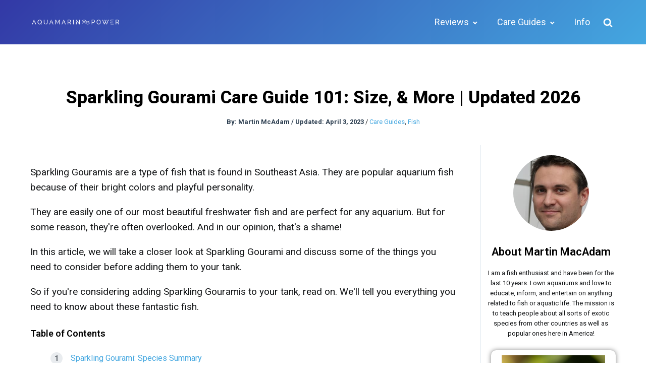

--- FILE ---
content_type: text/html; charset=UTF-8
request_url: https://www.aquamarinepower.com/sparkling-gourami/
body_size: 24570
content:
<!DOCTYPE html>
<html lang="en-US" prefix="og: https://ogp.me/ns#" >
<head>
<meta charset="UTF-8">
<meta name="viewport" content="width=device-width, initial-scale=1.0">
<!-- WP_HEAD() START -->
<link rel="preload" as="style" href="https://fonts.googleapis.com/css?family=Roboto:100,200,300,400,500,600,700,800,900|Roboto:100,200,300,400,500,600,700,800,900" >
<link rel="stylesheet" href="https://fonts.googleapis.com/css?family=Roboto:100,200,300,400,500,600,700,800,900|Roboto:100,200,300,400,500,600,700,800,900">

<!-- Search Engine Optimization by Rank Math - https://rankmath.com/ -->
<title>Sparkling Gourami Care Guide 101: Size, &amp; More | Updated 2026</title>
<meta name="description" content="In this article, we will take a closer look at Sparkling Gourami and discuss some of the things you need to consider before adding them to your tank."/>
<meta name="robots" content="index, follow, max-snippet:-1, max-video-preview:-1, max-image-preview:large"/>
<link rel="canonical" href="https://www.aquamarinepower.com/sparkling-gourami/" />
<meta property="og:locale" content="en_US" />
<meta property="og:type" content="article" />
<meta property="og:title" content="Sparkling Gourami Care Guide 101: Size, &amp; More | Updated 2026" />
<meta property="og:description" content="In this article, we will take a closer look at Sparkling Gourami and discuss some of the things you need to consider before adding them to your tank." />
<meta property="og:url" content="https://www.aquamarinepower.com/sparkling-gourami/" />
<meta property="og:site_name" content="Aquamarine Power" />
<meta property="article:section" content="Care Guides" />
<meta property="og:updated_time" content="2023-04-03T08:44:47+05:30" />
<meta property="og:image" content="https://www.aquamarinepower.com/wp-content/uploads/2023/04/sparkling-gourami.jpg" />
<meta property="og:image:secure_url" content="https://www.aquamarinepower.com/wp-content/uploads/2023/04/sparkling-gourami.jpg" />
<meta property="og:image:width" content="600" />
<meta property="og:image:height" content="340" />
<meta property="og:image:alt" content="sparkling Gourami" />
<meta property="og:image:type" content="image/jpeg" />
<meta property="article:published_time" content="2023-04-01T23:30:57+05:30" />
<meta property="article:modified_time" content="2023-04-03T08:44:47+05:30" />
<meta name="twitter:card" content="summary_large_image" />
<meta name="twitter:title" content="Sparkling Gourami Care Guide 101: Size, &amp; More | Updated 2026" />
<meta name="twitter:description" content="In this article, we will take a closer look at Sparkling Gourami and discuss some of the things you need to consider before adding them to your tank." />
<meta name="twitter:image" content="https://www.aquamarinepower.com/wp-content/uploads/2023/04/sparkling-gourami.jpg" />
<meta name="twitter:label1" content="Written by" />
<meta name="twitter:data1" content="Martin McAdam" />
<meta name="twitter:label2" content="Time to read" />
<meta name="twitter:data2" content="17 minutes" />
<script type="application/ld+json" class="rank-math-schema">{"@context":"https://schema.org","@graph":[{"@type":["Person","Organization"],"@id":"https://www.aquamarinepower.com/#person","name":"Martin McAdam","logo":{"@type":"ImageObject","@id":"https://www.aquamarinepower.com/#logo","url":"https://www.aquamarinepower.com/wp-content/uploads/2021/10/Aquamarine-Power.png","contentUrl":"https://www.aquamarinepower.com/wp-content/uploads/2021/10/Aquamarine-Power.png","caption":"Martin McAdam","inLanguage":"en-US","width":"229","height":"64"},"image":{"@type":"ImageObject","@id":"https://www.aquamarinepower.com/#logo","url":"https://www.aquamarinepower.com/wp-content/uploads/2021/10/Aquamarine-Power.png","contentUrl":"https://www.aquamarinepower.com/wp-content/uploads/2021/10/Aquamarine-Power.png","caption":"Martin McAdam","inLanguage":"en-US","width":"229","height":"64"}},{"@type":"WebSite","@id":"https://www.aquamarinepower.com/#website","url":"https://www.aquamarinepower.com","name":"Martin McAdam","publisher":{"@id":"https://www.aquamarinepower.com/#person"},"inLanguage":"en-US"},{"@type":"ImageObject","@id":"https://www.aquamarinepower.com/wp-content/uploads/2023/04/sparkling-gourami.jpg","url":"https://www.aquamarinepower.com/wp-content/uploads/2023/04/sparkling-gourami.jpg","width":"600","height":"340","caption":"sparkling Gourami","inLanguage":"en-US"},{"@type":"WebPage","@id":"https://www.aquamarinepower.com/sparkling-gourami/#webpage","url":"https://www.aquamarinepower.com/sparkling-gourami/","name":"Sparkling Gourami Care Guide 101: Size, &amp; More | Updated 2026","datePublished":"2023-04-01T23:30:57+05:30","dateModified":"2023-04-03T08:44:47+05:30","isPartOf":{"@id":"https://www.aquamarinepower.com/#website"},"primaryImageOfPage":{"@id":"https://www.aquamarinepower.com/wp-content/uploads/2023/04/sparkling-gourami.jpg"},"inLanguage":"en-US"},{"@type":"Person","@id":"https://www.aquamarinepower.com/author/martin/","name":"Martin McAdam","url":"https://www.aquamarinepower.com/author/martin/","image":{"@type":"ImageObject","@id":"https://secure.gravatar.com/avatar/d442d68e5590469dc578425929ebb6f92feb4c0500b43f6b170f1786ee7717c0?s=96&amp;d=mm&amp;r=g","url":"https://secure.gravatar.com/avatar/d442d68e5590469dc578425929ebb6f92feb4c0500b43f6b170f1786ee7717c0?s=96&amp;d=mm&amp;r=g","caption":"Martin McAdam","inLanguage":"en-US"}},{"@type":"BlogPosting","headline":"Sparkling Gourami Care Guide 101: Size, &amp; More | Updated 2026","keywords":"Sparkling Gourami","datePublished":"2023-04-01T23:30:57+05:30","dateModified":"2023-04-03T08:44:47+05:30","articleSection":"Care Guides, Fish","author":{"@id":"https://www.aquamarinepower.com/author/martin/","name":"Martin McAdam"},"publisher":{"@id":"https://www.aquamarinepower.com/#person"},"description":"In this article, we will take a closer look at Sparkling Gourami and discuss some of the things you need to consider before adding them to your tank.","name":"Sparkling Gourami Care Guide 101: Size, &amp; More | Updated 2026","@id":"https://www.aquamarinepower.com/sparkling-gourami/#richSnippet","isPartOf":{"@id":"https://www.aquamarinepower.com/sparkling-gourami/#webpage"},"image":{"@id":"https://www.aquamarinepower.com/wp-content/uploads/2023/04/sparkling-gourami.jpg"},"inLanguage":"en-US","mainEntityOfPage":{"@id":"https://www.aquamarinepower.com/sparkling-gourami/#webpage"}}]}</script>
<!-- /Rank Math WordPress SEO plugin -->

<link rel='dns-prefetch' href='//www.aquamarinepower.com' />
<link rel='dns-prefetch' href='//www.googletagmanager.com' />
<link rel="alternate" title="oEmbed (JSON)" type="application/json+oembed" href="https://www.aquamarinepower.com/wp-json/oembed/1.0/embed?url=https%3A%2F%2Fwww.aquamarinepower.com%2Fsparkling-gourami%2F" />
<link rel="alternate" title="oEmbed (XML)" type="text/xml+oembed" href="https://www.aquamarinepower.com/wp-json/oembed/1.0/embed?url=https%3A%2F%2Fwww.aquamarinepower.com%2Fsparkling-gourami%2F&#038;format=xml" />
<style id='wp-img-auto-sizes-contain-inline-css' type='text/css'>
img:is([sizes=auto i],[sizes^="auto," i]){contain-intrinsic-size:3000px 1500px}
/*# sourceURL=wp-img-auto-sizes-contain-inline-css */
</style>
<style id='wp-block-paragraph-inline-css' type='text/css'>
.is-small-text{font-size:.875em}.is-regular-text{font-size:1em}.is-large-text{font-size:2.25em}.is-larger-text{font-size:3em}.has-drop-cap:not(:focus):first-letter{float:left;font-size:8.4em;font-style:normal;font-weight:100;line-height:.68;margin:.05em .1em 0 0;text-transform:uppercase}body.rtl .has-drop-cap:not(:focus):first-letter{float:none;margin-left:.1em}p.has-drop-cap.has-background{overflow:hidden}:root :where(p.has-background){padding:1.25em 2.375em}:where(p.has-text-color:not(.has-link-color)) a{color:inherit}p.has-text-align-left[style*="writing-mode:vertical-lr"],p.has-text-align-right[style*="writing-mode:vertical-rl"]{rotate:180deg}
/*# sourceURL=https://www.aquamarinepower.com/wp-includes/blocks/paragraph/style.min.css */
</style>
<style id='wp-block-heading-inline-css' type='text/css'>
h1:where(.wp-block-heading).has-background,h2:where(.wp-block-heading).has-background,h3:where(.wp-block-heading).has-background,h4:where(.wp-block-heading).has-background,h5:where(.wp-block-heading).has-background,h6:where(.wp-block-heading).has-background{padding:1.25em 2.375em}h1.has-text-align-left[style*=writing-mode]:where([style*=vertical-lr]),h1.has-text-align-right[style*=writing-mode]:where([style*=vertical-rl]),h2.has-text-align-left[style*=writing-mode]:where([style*=vertical-lr]),h2.has-text-align-right[style*=writing-mode]:where([style*=vertical-rl]),h3.has-text-align-left[style*=writing-mode]:where([style*=vertical-lr]),h3.has-text-align-right[style*=writing-mode]:where([style*=vertical-rl]),h4.has-text-align-left[style*=writing-mode]:where([style*=vertical-lr]),h4.has-text-align-right[style*=writing-mode]:where([style*=vertical-rl]),h5.has-text-align-left[style*=writing-mode]:where([style*=vertical-lr]),h5.has-text-align-right[style*=writing-mode]:where([style*=vertical-rl]),h6.has-text-align-left[style*=writing-mode]:where([style*=vertical-lr]),h6.has-text-align-right[style*=writing-mode]:where([style*=vertical-rl]){rotate:180deg}
/*# sourceURL=https://www.aquamarinepower.com/wp-includes/blocks/heading/style.min.css */
</style>
<style id='wp-block-table-inline-css' type='text/css'>
.wp-block-table{overflow-x:auto}.wp-block-table table{border-collapse:collapse;width:100%}.wp-block-table thead{border-bottom:3px solid}.wp-block-table tfoot{border-top:3px solid}.wp-block-table td,.wp-block-table th{border:1px solid;padding:.5em}.wp-block-table .has-fixed-layout{table-layout:fixed;width:100%}.wp-block-table .has-fixed-layout td,.wp-block-table .has-fixed-layout th{word-break:break-word}.wp-block-table.aligncenter,.wp-block-table.alignleft,.wp-block-table.alignright{display:table;width:auto}.wp-block-table.aligncenter td,.wp-block-table.aligncenter th,.wp-block-table.alignleft td,.wp-block-table.alignleft th,.wp-block-table.alignright td,.wp-block-table.alignright th{word-break:break-word}.wp-block-table .has-subtle-light-gray-background-color{background-color:#f3f4f5}.wp-block-table .has-subtle-pale-green-background-color{background-color:#e9fbe5}.wp-block-table .has-subtle-pale-blue-background-color{background-color:#e7f5fe}.wp-block-table .has-subtle-pale-pink-background-color{background-color:#fcf0ef}.wp-block-table.is-style-stripes{background-color:initial;border-collapse:inherit;border-spacing:0}.wp-block-table.is-style-stripes tbody tr:nth-child(odd){background-color:#f0f0f0}.wp-block-table.is-style-stripes.has-subtle-light-gray-background-color tbody tr:nth-child(odd){background-color:#f3f4f5}.wp-block-table.is-style-stripes.has-subtle-pale-green-background-color tbody tr:nth-child(odd){background-color:#e9fbe5}.wp-block-table.is-style-stripes.has-subtle-pale-blue-background-color tbody tr:nth-child(odd){background-color:#e7f5fe}.wp-block-table.is-style-stripes.has-subtle-pale-pink-background-color tbody tr:nth-child(odd){background-color:#fcf0ef}.wp-block-table.is-style-stripes td,.wp-block-table.is-style-stripes th{border-color:#0000}.wp-block-table.is-style-stripes{border-bottom:1px solid #f0f0f0}.wp-block-table .has-border-color td,.wp-block-table .has-border-color th,.wp-block-table .has-border-color tr,.wp-block-table .has-border-color>*{border-color:inherit}.wp-block-table table[style*=border-top-color] tr:first-child,.wp-block-table table[style*=border-top-color] tr:first-child td,.wp-block-table table[style*=border-top-color] tr:first-child th,.wp-block-table table[style*=border-top-color]>*,.wp-block-table table[style*=border-top-color]>* td,.wp-block-table table[style*=border-top-color]>* th{border-top-color:inherit}.wp-block-table table[style*=border-top-color] tr:not(:first-child){border-top-color:initial}.wp-block-table table[style*=border-right-color] td:last-child,.wp-block-table table[style*=border-right-color] th,.wp-block-table table[style*=border-right-color] tr,.wp-block-table table[style*=border-right-color]>*{border-right-color:inherit}.wp-block-table table[style*=border-bottom-color] tr:last-child,.wp-block-table table[style*=border-bottom-color] tr:last-child td,.wp-block-table table[style*=border-bottom-color] tr:last-child th,.wp-block-table table[style*=border-bottom-color]>*,.wp-block-table table[style*=border-bottom-color]>* td,.wp-block-table table[style*=border-bottom-color]>* th{border-bottom-color:inherit}.wp-block-table table[style*=border-bottom-color] tr:not(:last-child){border-bottom-color:initial}.wp-block-table table[style*=border-left-color] td:first-child,.wp-block-table table[style*=border-left-color] th,.wp-block-table table[style*=border-left-color] tr,.wp-block-table table[style*=border-left-color]>*{border-left-color:inherit}.wp-block-table table[style*=border-style] td,.wp-block-table table[style*=border-style] th,.wp-block-table table[style*=border-style] tr,.wp-block-table table[style*=border-style]>*{border-style:inherit}.wp-block-table table[style*=border-width] td,.wp-block-table table[style*=border-width] th,.wp-block-table table[style*=border-width] tr,.wp-block-table table[style*=border-width]>*{border-style:inherit;border-width:inherit}
/*# sourceURL=https://www.aquamarinepower.com/wp-includes/blocks/table/style.min.css */
</style>
<style id='wp-block-image-inline-css' type='text/css'>
.wp-block-image>a,.wp-block-image>figure>a{display:inline-block}.wp-block-image img{box-sizing:border-box;height:auto;max-width:100%;vertical-align:bottom}@media not (prefers-reduced-motion){.wp-block-image img.hide{visibility:hidden}.wp-block-image img.show{animation:show-content-image .4s}}.wp-block-image[style*=border-radius] img,.wp-block-image[style*=border-radius]>a{border-radius:inherit}.wp-block-image.has-custom-border img{box-sizing:border-box}.wp-block-image.aligncenter{text-align:center}.wp-block-image.alignfull>a,.wp-block-image.alignwide>a{width:100%}.wp-block-image.alignfull img,.wp-block-image.alignwide img{height:auto;width:100%}.wp-block-image .aligncenter,.wp-block-image .alignleft,.wp-block-image .alignright,.wp-block-image.aligncenter,.wp-block-image.alignleft,.wp-block-image.alignright{display:table}.wp-block-image .aligncenter>figcaption,.wp-block-image .alignleft>figcaption,.wp-block-image .alignright>figcaption,.wp-block-image.aligncenter>figcaption,.wp-block-image.alignleft>figcaption,.wp-block-image.alignright>figcaption{caption-side:bottom;display:table-caption}.wp-block-image .alignleft{float:left;margin:.5em 1em .5em 0}.wp-block-image .alignright{float:right;margin:.5em 0 .5em 1em}.wp-block-image .aligncenter{margin-left:auto;margin-right:auto}.wp-block-image :where(figcaption){margin-bottom:1em;margin-top:.5em}.wp-block-image.is-style-circle-mask img{border-radius:9999px}@supports ((-webkit-mask-image:none) or (mask-image:none)) or (-webkit-mask-image:none){.wp-block-image.is-style-circle-mask img{border-radius:0;-webkit-mask-image:url('data:image/svg+xml;utf8,<svg viewBox="0 0 100 100" xmlns="http://www.w3.org/2000/svg"><circle cx="50" cy="50" r="50"/></svg>');mask-image:url('data:image/svg+xml;utf8,<svg viewBox="0 0 100 100" xmlns="http://www.w3.org/2000/svg"><circle cx="50" cy="50" r="50"/></svg>');mask-mode:alpha;-webkit-mask-position:center;mask-position:center;-webkit-mask-repeat:no-repeat;mask-repeat:no-repeat;-webkit-mask-size:contain;mask-size:contain}}:root :where(.wp-block-image.is-style-rounded img,.wp-block-image .is-style-rounded img){border-radius:9999px}.wp-block-image figure{margin:0}.wp-lightbox-container{display:flex;flex-direction:column;position:relative}.wp-lightbox-container img{cursor:zoom-in}.wp-lightbox-container img:hover+button{opacity:1}.wp-lightbox-container button{align-items:center;backdrop-filter:blur(16px) saturate(180%);background-color:#5a5a5a40;border:none;border-radius:4px;cursor:zoom-in;display:flex;height:20px;justify-content:center;opacity:0;padding:0;position:absolute;right:16px;text-align:center;top:16px;width:20px;z-index:100}@media not (prefers-reduced-motion){.wp-lightbox-container button{transition:opacity .2s ease}}.wp-lightbox-container button:focus-visible{outline:3px auto #5a5a5a40;outline:3px auto -webkit-focus-ring-color;outline-offset:3px}.wp-lightbox-container button:hover{cursor:pointer;opacity:1}.wp-lightbox-container button:focus{opacity:1}.wp-lightbox-container button:focus,.wp-lightbox-container button:hover,.wp-lightbox-container button:not(:hover):not(:active):not(.has-background){background-color:#5a5a5a40;border:none}.wp-lightbox-overlay{box-sizing:border-box;cursor:zoom-out;height:100vh;left:0;overflow:hidden;position:fixed;top:0;visibility:hidden;width:100%;z-index:100000}.wp-lightbox-overlay .close-button{align-items:center;cursor:pointer;display:flex;justify-content:center;min-height:40px;min-width:40px;padding:0;position:absolute;right:calc(env(safe-area-inset-right) + 16px);top:calc(env(safe-area-inset-top) + 16px);z-index:5000000}.wp-lightbox-overlay .close-button:focus,.wp-lightbox-overlay .close-button:hover,.wp-lightbox-overlay .close-button:not(:hover):not(:active):not(.has-background){background:none;border:none}.wp-lightbox-overlay .lightbox-image-container{height:var(--wp--lightbox-container-height);left:50%;overflow:hidden;position:absolute;top:50%;transform:translate(-50%,-50%);transform-origin:top left;width:var(--wp--lightbox-container-width);z-index:9999999999}.wp-lightbox-overlay .wp-block-image{align-items:center;box-sizing:border-box;display:flex;height:100%;justify-content:center;margin:0;position:relative;transform-origin:0 0;width:100%;z-index:3000000}.wp-lightbox-overlay .wp-block-image img{height:var(--wp--lightbox-image-height);min-height:var(--wp--lightbox-image-height);min-width:var(--wp--lightbox-image-width);width:var(--wp--lightbox-image-width)}.wp-lightbox-overlay .wp-block-image figcaption{display:none}.wp-lightbox-overlay button{background:none;border:none}.wp-lightbox-overlay .scrim{background-color:#fff;height:100%;opacity:.9;position:absolute;width:100%;z-index:2000000}.wp-lightbox-overlay.active{visibility:visible}@media not (prefers-reduced-motion){.wp-lightbox-overlay.active{animation:turn-on-visibility .25s both}.wp-lightbox-overlay.active img{animation:turn-on-visibility .35s both}.wp-lightbox-overlay.show-closing-animation:not(.active){animation:turn-off-visibility .35s both}.wp-lightbox-overlay.show-closing-animation:not(.active) img{animation:turn-off-visibility .25s both}.wp-lightbox-overlay.zoom.active{animation:none;opacity:1;visibility:visible}.wp-lightbox-overlay.zoom.active .lightbox-image-container{animation:lightbox-zoom-in .4s}.wp-lightbox-overlay.zoom.active .lightbox-image-container img{animation:none}.wp-lightbox-overlay.zoom.active .scrim{animation:turn-on-visibility .4s forwards}.wp-lightbox-overlay.zoom.show-closing-animation:not(.active){animation:none}.wp-lightbox-overlay.zoom.show-closing-animation:not(.active) .lightbox-image-container{animation:lightbox-zoom-out .4s}.wp-lightbox-overlay.zoom.show-closing-animation:not(.active) .lightbox-image-container img{animation:none}.wp-lightbox-overlay.zoom.show-closing-animation:not(.active) .scrim{animation:turn-off-visibility .4s forwards}}@keyframes show-content-image{0%{visibility:hidden}99%{visibility:hidden}to{visibility:visible}}@keyframes turn-on-visibility{0%{opacity:0}to{opacity:1}}@keyframes turn-off-visibility{0%{opacity:1;visibility:visible}99%{opacity:0;visibility:visible}to{opacity:0;visibility:hidden}}@keyframes lightbox-zoom-in{0%{transform:translate(calc((-100vw + var(--wp--lightbox-scrollbar-width))/2 + var(--wp--lightbox-initial-left-position)),calc(-50vh + var(--wp--lightbox-initial-top-position))) scale(var(--wp--lightbox-scale))}to{transform:translate(-50%,-50%) scale(1)}}@keyframes lightbox-zoom-out{0%{transform:translate(-50%,-50%) scale(1);visibility:visible}99%{visibility:visible}to{transform:translate(calc((-100vw + var(--wp--lightbox-scrollbar-width))/2 + var(--wp--lightbox-initial-left-position)),calc(-50vh + var(--wp--lightbox-initial-top-position))) scale(var(--wp--lightbox-scale));visibility:hidden}}
/*# sourceURL=https://www.aquamarinepower.com/wp-includes/blocks/image/style.min.css */
</style>
<style id='wp-block-list-inline-css' type='text/css'>
ol,ul{box-sizing:border-box}:root :where(.wp-block-list.has-background){padding:1.25em 2.375em}
/*# sourceURL=https://www.aquamarinepower.com/wp-includes/blocks/list/style.min.css */
</style>
<link rel='alternate stylesheet' id='powerkit-icons-css' href='https://www.aquamarinepower.com/wp-content/plugins/powerkit/assets/fonts/powerkit-icons.woff?ver=3.0.4' type='text/css' as='font' type='font/wof' crossorigin />
<link rel='stylesheet' id='powerkit-css' href='https://www.aquamarinepower.com/wp-content/plugins/powerkit/assets/css/powerkit.css?ver=3.0.4' type='text/css' media='all' />
<style id='wp-block-library-inline-css' type='text/css'>
:root{--wp-block-synced-color:#7a00df;--wp-block-synced-color--rgb:122,0,223;--wp-bound-block-color:var(--wp-block-synced-color);--wp-editor-canvas-background:#ddd;--wp-admin-theme-color:#007cba;--wp-admin-theme-color--rgb:0,124,186;--wp-admin-theme-color-darker-10:#006ba1;--wp-admin-theme-color-darker-10--rgb:0,107,160.5;--wp-admin-theme-color-darker-20:#005a87;--wp-admin-theme-color-darker-20--rgb:0,90,135;--wp-admin-border-width-focus:2px}@media (min-resolution:192dpi){:root{--wp-admin-border-width-focus:1.5px}}.wp-element-button{cursor:pointer}:root .has-very-light-gray-background-color{background-color:#eee}:root .has-very-dark-gray-background-color{background-color:#313131}:root .has-very-light-gray-color{color:#eee}:root .has-very-dark-gray-color{color:#313131}:root .has-vivid-green-cyan-to-vivid-cyan-blue-gradient-background{background:linear-gradient(135deg,#00d084,#0693e3)}:root .has-purple-crush-gradient-background{background:linear-gradient(135deg,#34e2e4,#4721fb 50%,#ab1dfe)}:root .has-hazy-dawn-gradient-background{background:linear-gradient(135deg,#faaca8,#dad0ec)}:root .has-subdued-olive-gradient-background{background:linear-gradient(135deg,#fafae1,#67a671)}:root .has-atomic-cream-gradient-background{background:linear-gradient(135deg,#fdd79a,#004a59)}:root .has-nightshade-gradient-background{background:linear-gradient(135deg,#330968,#31cdcf)}:root .has-midnight-gradient-background{background:linear-gradient(135deg,#020381,#2874fc)}:root{--wp--preset--font-size--normal:16px;--wp--preset--font-size--huge:42px}.has-regular-font-size{font-size:1em}.has-larger-font-size{font-size:2.625em}.has-normal-font-size{font-size:var(--wp--preset--font-size--normal)}.has-huge-font-size{font-size:var(--wp--preset--font-size--huge)}.has-text-align-center{text-align:center}.has-text-align-left{text-align:left}.has-text-align-right{text-align:right}.has-fit-text{white-space:nowrap!important}#end-resizable-editor-section{display:none}.aligncenter{clear:both}.items-justified-left{justify-content:flex-start}.items-justified-center{justify-content:center}.items-justified-right{justify-content:flex-end}.items-justified-space-between{justify-content:space-between}.screen-reader-text{border:0;clip-path:inset(50%);height:1px;margin:-1px;overflow:hidden;padding:0;position:absolute;width:1px;word-wrap:normal!important}.screen-reader-text:focus{background-color:#ddd;clip-path:none;color:#444;display:block;font-size:1em;height:auto;left:5px;line-height:normal;padding:15px 23px 14px;text-decoration:none;top:5px;width:auto;z-index:100000}html :where(.has-border-color){border-style:solid}html :where([style*=border-top-color]){border-top-style:solid}html :where([style*=border-right-color]){border-right-style:solid}html :where([style*=border-bottom-color]){border-bottom-style:solid}html :where([style*=border-left-color]){border-left-style:solid}html :where([style*=border-width]){border-style:solid}html :where([style*=border-top-width]){border-top-style:solid}html :where([style*=border-right-width]){border-right-style:solid}html :where([style*=border-bottom-width]){border-bottom-style:solid}html :where([style*=border-left-width]){border-left-style:solid}html :where(img[class*=wp-image-]){height:auto;max-width:100%}:where(figure){margin:0 0 1em}html :where(.is-position-sticky){--wp-admin--admin-bar--position-offset:var(--wp-admin--admin-bar--height,0px)}@media screen and (max-width:600px){html :where(.is-position-sticky){--wp-admin--admin-bar--position-offset:0px}}

/*# sourceURL=wp-block-library-inline-css */
</style><style id='global-styles-inline-css' type='text/css'>
:root{--wp--preset--aspect-ratio--square: 1;--wp--preset--aspect-ratio--4-3: 4/3;--wp--preset--aspect-ratio--3-4: 3/4;--wp--preset--aspect-ratio--3-2: 3/2;--wp--preset--aspect-ratio--2-3: 2/3;--wp--preset--aspect-ratio--16-9: 16/9;--wp--preset--aspect-ratio--9-16: 9/16;--wp--preset--color--black: #000000;--wp--preset--color--cyan-bluish-gray: #abb8c3;--wp--preset--color--white: #ffffff;--wp--preset--color--pale-pink: #f78da7;--wp--preset--color--vivid-red: #cf2e2e;--wp--preset--color--luminous-vivid-orange: #ff6900;--wp--preset--color--luminous-vivid-amber: #fcb900;--wp--preset--color--light-green-cyan: #7bdcb5;--wp--preset--color--vivid-green-cyan: #00d084;--wp--preset--color--pale-cyan-blue: #8ed1fc;--wp--preset--color--vivid-cyan-blue: #0693e3;--wp--preset--color--vivid-purple: #9b51e0;--wp--preset--gradient--vivid-cyan-blue-to-vivid-purple: linear-gradient(135deg,rgb(6,147,227) 0%,rgb(155,81,224) 100%);--wp--preset--gradient--light-green-cyan-to-vivid-green-cyan: linear-gradient(135deg,rgb(122,220,180) 0%,rgb(0,208,130) 100%);--wp--preset--gradient--luminous-vivid-amber-to-luminous-vivid-orange: linear-gradient(135deg,rgb(252,185,0) 0%,rgb(255,105,0) 100%);--wp--preset--gradient--luminous-vivid-orange-to-vivid-red: linear-gradient(135deg,rgb(255,105,0) 0%,rgb(207,46,46) 100%);--wp--preset--gradient--very-light-gray-to-cyan-bluish-gray: linear-gradient(135deg,rgb(238,238,238) 0%,rgb(169,184,195) 100%);--wp--preset--gradient--cool-to-warm-spectrum: linear-gradient(135deg,rgb(74,234,220) 0%,rgb(151,120,209) 20%,rgb(207,42,186) 40%,rgb(238,44,130) 60%,rgb(251,105,98) 80%,rgb(254,248,76) 100%);--wp--preset--gradient--blush-light-purple: linear-gradient(135deg,rgb(255,206,236) 0%,rgb(152,150,240) 100%);--wp--preset--gradient--blush-bordeaux: linear-gradient(135deg,rgb(254,205,165) 0%,rgb(254,45,45) 50%,rgb(107,0,62) 100%);--wp--preset--gradient--luminous-dusk: linear-gradient(135deg,rgb(255,203,112) 0%,rgb(199,81,192) 50%,rgb(65,88,208) 100%);--wp--preset--gradient--pale-ocean: linear-gradient(135deg,rgb(255,245,203) 0%,rgb(182,227,212) 50%,rgb(51,167,181) 100%);--wp--preset--gradient--electric-grass: linear-gradient(135deg,rgb(202,248,128) 0%,rgb(113,206,126) 100%);--wp--preset--gradient--midnight: linear-gradient(135deg,rgb(2,3,129) 0%,rgb(40,116,252) 100%);--wp--preset--font-size--small: 13px;--wp--preset--font-size--medium: 20px;--wp--preset--font-size--large: 36px;--wp--preset--font-size--x-large: 42px;--wp--preset--spacing--20: 0.44rem;--wp--preset--spacing--30: 0.67rem;--wp--preset--spacing--40: 1rem;--wp--preset--spacing--50: 1.5rem;--wp--preset--spacing--60: 2.25rem;--wp--preset--spacing--70: 3.38rem;--wp--preset--spacing--80: 5.06rem;--wp--preset--shadow--natural: 6px 6px 9px rgba(0, 0, 0, 0.2);--wp--preset--shadow--deep: 12px 12px 50px rgba(0, 0, 0, 0.4);--wp--preset--shadow--sharp: 6px 6px 0px rgba(0, 0, 0, 0.2);--wp--preset--shadow--outlined: 6px 6px 0px -3px rgb(255, 255, 255), 6px 6px rgb(0, 0, 0);--wp--preset--shadow--crisp: 6px 6px 0px rgb(0, 0, 0);}:where(.is-layout-flex){gap: 0.5em;}:where(.is-layout-grid){gap: 0.5em;}body .is-layout-flex{display: flex;}.is-layout-flex{flex-wrap: wrap;align-items: center;}.is-layout-flex > :is(*, div){margin: 0;}body .is-layout-grid{display: grid;}.is-layout-grid > :is(*, div){margin: 0;}:where(.wp-block-columns.is-layout-flex){gap: 2em;}:where(.wp-block-columns.is-layout-grid){gap: 2em;}:where(.wp-block-post-template.is-layout-flex){gap: 1.25em;}:where(.wp-block-post-template.is-layout-grid){gap: 1.25em;}.has-black-color{color: var(--wp--preset--color--black) !important;}.has-cyan-bluish-gray-color{color: var(--wp--preset--color--cyan-bluish-gray) !important;}.has-white-color{color: var(--wp--preset--color--white) !important;}.has-pale-pink-color{color: var(--wp--preset--color--pale-pink) !important;}.has-vivid-red-color{color: var(--wp--preset--color--vivid-red) !important;}.has-luminous-vivid-orange-color{color: var(--wp--preset--color--luminous-vivid-orange) !important;}.has-luminous-vivid-amber-color{color: var(--wp--preset--color--luminous-vivid-amber) !important;}.has-light-green-cyan-color{color: var(--wp--preset--color--light-green-cyan) !important;}.has-vivid-green-cyan-color{color: var(--wp--preset--color--vivid-green-cyan) !important;}.has-pale-cyan-blue-color{color: var(--wp--preset--color--pale-cyan-blue) !important;}.has-vivid-cyan-blue-color{color: var(--wp--preset--color--vivid-cyan-blue) !important;}.has-vivid-purple-color{color: var(--wp--preset--color--vivid-purple) !important;}.has-black-background-color{background-color: var(--wp--preset--color--black) !important;}.has-cyan-bluish-gray-background-color{background-color: var(--wp--preset--color--cyan-bluish-gray) !important;}.has-white-background-color{background-color: var(--wp--preset--color--white) !important;}.has-pale-pink-background-color{background-color: var(--wp--preset--color--pale-pink) !important;}.has-vivid-red-background-color{background-color: var(--wp--preset--color--vivid-red) !important;}.has-luminous-vivid-orange-background-color{background-color: var(--wp--preset--color--luminous-vivid-orange) !important;}.has-luminous-vivid-amber-background-color{background-color: var(--wp--preset--color--luminous-vivid-amber) !important;}.has-light-green-cyan-background-color{background-color: var(--wp--preset--color--light-green-cyan) !important;}.has-vivid-green-cyan-background-color{background-color: var(--wp--preset--color--vivid-green-cyan) !important;}.has-pale-cyan-blue-background-color{background-color: var(--wp--preset--color--pale-cyan-blue) !important;}.has-vivid-cyan-blue-background-color{background-color: var(--wp--preset--color--vivid-cyan-blue) !important;}.has-vivid-purple-background-color{background-color: var(--wp--preset--color--vivid-purple) !important;}.has-black-border-color{border-color: var(--wp--preset--color--black) !important;}.has-cyan-bluish-gray-border-color{border-color: var(--wp--preset--color--cyan-bluish-gray) !important;}.has-white-border-color{border-color: var(--wp--preset--color--white) !important;}.has-pale-pink-border-color{border-color: var(--wp--preset--color--pale-pink) !important;}.has-vivid-red-border-color{border-color: var(--wp--preset--color--vivid-red) !important;}.has-luminous-vivid-orange-border-color{border-color: var(--wp--preset--color--luminous-vivid-orange) !important;}.has-luminous-vivid-amber-border-color{border-color: var(--wp--preset--color--luminous-vivid-amber) !important;}.has-light-green-cyan-border-color{border-color: var(--wp--preset--color--light-green-cyan) !important;}.has-vivid-green-cyan-border-color{border-color: var(--wp--preset--color--vivid-green-cyan) !important;}.has-pale-cyan-blue-border-color{border-color: var(--wp--preset--color--pale-cyan-blue) !important;}.has-vivid-cyan-blue-border-color{border-color: var(--wp--preset--color--vivid-cyan-blue) !important;}.has-vivid-purple-border-color{border-color: var(--wp--preset--color--vivid-purple) !important;}.has-vivid-cyan-blue-to-vivid-purple-gradient-background{background: var(--wp--preset--gradient--vivid-cyan-blue-to-vivid-purple) !important;}.has-light-green-cyan-to-vivid-green-cyan-gradient-background{background: var(--wp--preset--gradient--light-green-cyan-to-vivid-green-cyan) !important;}.has-luminous-vivid-amber-to-luminous-vivid-orange-gradient-background{background: var(--wp--preset--gradient--luminous-vivid-amber-to-luminous-vivid-orange) !important;}.has-luminous-vivid-orange-to-vivid-red-gradient-background{background: var(--wp--preset--gradient--luminous-vivid-orange-to-vivid-red) !important;}.has-very-light-gray-to-cyan-bluish-gray-gradient-background{background: var(--wp--preset--gradient--very-light-gray-to-cyan-bluish-gray) !important;}.has-cool-to-warm-spectrum-gradient-background{background: var(--wp--preset--gradient--cool-to-warm-spectrum) !important;}.has-blush-light-purple-gradient-background{background: var(--wp--preset--gradient--blush-light-purple) !important;}.has-blush-bordeaux-gradient-background{background: var(--wp--preset--gradient--blush-bordeaux) !important;}.has-luminous-dusk-gradient-background{background: var(--wp--preset--gradient--luminous-dusk) !important;}.has-pale-ocean-gradient-background{background: var(--wp--preset--gradient--pale-ocean) !important;}.has-electric-grass-gradient-background{background: var(--wp--preset--gradient--electric-grass) !important;}.has-midnight-gradient-background{background: var(--wp--preset--gradient--midnight) !important;}.has-small-font-size{font-size: var(--wp--preset--font-size--small) !important;}.has-medium-font-size{font-size: var(--wp--preset--font-size--medium) !important;}.has-large-font-size{font-size: var(--wp--preset--font-size--large) !important;}.has-x-large-font-size{font-size: var(--wp--preset--font-size--x-large) !important;}
/*# sourceURL=global-styles-inline-css */
</style>

<style id='classic-theme-styles-inline-css' type='text/css'>
/*! This file is auto-generated */
.wp-block-button__link{color:#fff;background-color:#32373c;border-radius:9999px;box-shadow:none;text-decoration:none;padding:calc(.667em + 2px) calc(1.333em + 2px);font-size:1.125em}.wp-block-file__button{background:#32373c;color:#fff;text-decoration:none}
/*# sourceURL=/wp-includes/css/classic-themes.min.css */
</style>
<link rel='stylesheet' id='oxygen-css' href='https://www.aquamarinepower.com/wp-content/plugins/oxygen-master/component-framework/oxygen.css?ver=4.9.2' type='text/css' media='all' />
<link rel='stylesheet' id='powerkit-basic-elements-css' href='https://www.aquamarinepower.com/wp-content/plugins/powerkit/modules/basic-elements/public/css/public-powerkit-basic-elements.css?ver=3.0.4' type='text/css' media='screen' />
<link rel='stylesheet' id='powerkit-inline-posts-css' href='https://www.aquamarinepower.com/wp-content/plugins/powerkit/modules/inline-posts/public/css/public-powerkit-inline-posts.css?ver=3.0.4' type='text/css' media='all' />
<link rel='stylesheet' id='powerkit-share-buttons-css' href='https://www.aquamarinepower.com/wp-content/plugins/powerkit/modules/share-buttons/public/css/public-powerkit-share-buttons.css?ver=3.0.4' type='text/css' media='all' />
<link rel='stylesheet' id='powerkit-table-of-contents-css' href='https://www.aquamarinepower.com/wp-content/plugins/powerkit/modules/table-of-contents/public/css/public-powerkit-table-of-contents.css?ver=3.0.4' type='text/css' media='all' />
<link rel='stylesheet' id='powerkit-widget-about-css' href='https://www.aquamarinepower.com/wp-content/plugins/powerkit/modules/widget-about/public/css/public-powerkit-widget-about.css?ver=3.0.4' type='text/css' media='all' />
<script type="text/javascript" src="https://www.aquamarinepower.com/wp-includes/js/jquery/jquery.min.js?ver=3.7.1" id="jquery-core-js"></script>

<!-- Google tag (gtag.js) snippet added by Site Kit -->
<!-- Google Analytics snippet added by Site Kit -->
<script type="text/javascript" src="https://www.googletagmanager.com/gtag/js?id=G-3V16NMZLPK" id="google_gtagjs-js" async></script>
<script type="text/javascript" id="google_gtagjs-js-after">
/* <![CDATA[ */
window.dataLayer = window.dataLayer || [];function gtag(){dataLayer.push(arguments);}
gtag("set","linker",{"domains":["www.aquamarinepower.com"]});
gtag("js", new Date());
gtag("set", "developer_id.dZTNiMT", true);
gtag("config", "G-3V16NMZLPK");
//# sourceURL=google_gtagjs-js-after
/* ]]> */
</script>
<link rel="https://api.w.org/" href="https://www.aquamarinepower.com/wp-json/" /><link rel="alternate" title="JSON" type="application/json" href="https://www.aquamarinepower.com/wp-json/wp/v2/posts/5836" /><meta name="generator" content="WordPress 6.9" />
<link rel='shortlink' href='https://www.aquamarinepower.com/?p=5836' />
<style type="text/css">.aawp .aawp-tb__row--highlight{background-color:#256aaf;}.aawp .aawp-tb__row--highlight{color:#fff;}.aawp .aawp-tb__row--highlight a{color:#fff;}</style><meta name="generator" content="Site Kit by Google 1.170.0" />    <style>
    :root {
      /* RosenberryRooms button gradient & text */
      --rr-amazon-btn-bg: linear-gradient(50deg, #62ad75, #5b8f23 100%);
      --rr-amazon-btn-text: #ffffff;
    }

    .aawp-btn-wrapper {
      margin: 1rem 0;
    }

    /* full-width, parent-responsive button */
    .aawp-btn {
      display: block;
      width: 100%;
      box-sizing: border-box;
      padding: 12px 18px;
      text-align: center;
      font-size: 16px;
      font-weight: 600;
      background: var(--rr-amazon-btn-bg);
      color: var(--rr-amazon-btn-text) !important;
      border-radius: 5px;
      text-decoration: none;
      line-height: 1.4;
      transition: filter .25s ease;
    }
	.aawp-btn a{
		color: #fff !important;
		}
    .aawp-btn:hover {
      filter: brightness(90%);
    }

    .aawp-btn-disclosure {
      display: block;
      margin-top: 6px;
      font-size: 11px;
      color: #5f6368eb;
      font-style: italic;
      text-align: center;
    }
    </style>
    <meta name="google-site-verification" content="3_gijFN22PWB52XOYH2iZBAaVSveIGvP1uhDUWAvJcw" />
<meta name="partnerboostverifycode" content="32dc01246faccb7f5b3cad5016dd5033" />
<link rel="icon" href="https://www.aquamarinepower.com/wp-content/uploads/2021/11/favicon.png" sizes="32x32" />
<link rel="icon" href="https://www.aquamarinepower.com/wp-content/uploads/2021/11/favicon.png" sizes="192x192" />
<link rel="apple-touch-icon" href="https://www.aquamarinepower.com/wp-content/uploads/2021/11/favicon.png" />
<meta name="msapplication-TileImage" content="https://www.aquamarinepower.com/wp-content/uploads/2021/11/favicon.png" />
<link rel='stylesheet' id='oxygen-cache-11-css' href='//www.aquamarinepower.com/wp-content/uploads/oxygen/css/11.css?cache=1666900335&#038;ver=6.9' type='text/css' media='all' />
<link rel='stylesheet' id='oxygen-cache-13-css' href='//www.aquamarinepower.com/wp-content/uploads/oxygen/css/13.css?cache=1675888523&#038;ver=6.9' type='text/css' media='all' />
<link rel='stylesheet' id='oxygen-universal-styles-css' href='//www.aquamarinepower.com/wp-content/uploads/oxygen/css/universal.css?cache=1675888523&#038;ver=6.9' type='text/css' media='all' />
<!-- END OF WP_HEAD() -->
</head>
<body class="wp-singular post-template-default single single-post postid-5836 single-format-standard wp-theme-oxygen-is-not-a-theme  wp-embed-responsive aawp-custom oxygen-body" >




						<header id="_header-2-11" class="oxy-header-wrapper oxy-overlay-header oxy-header" ><div id="_header_row-3-11" class="oxy-header-row" ><div class="oxy-header-container"><div id="_header_left-4-11" class="oxy-header-left" ><a id="link-13-11" class="ct-link" href="https://www.aquamarinepower.com"   ><img  id="image-10-11" alt="logo" src="https://www.aquamarinepower.com/wp-content/uploads/2022/03/logo.png" class="ct-image"/></a></div><div id="_header_center-5-11" class="oxy-header-center" ></div><div id="_header_right-6-11" class="oxy-header-right" ><nav id="_nav_menu-11-11" class="oxy-nav-menu oxy-nav-menu-dropdowns oxy-nav-menu-dropdown-arrow" ><div class='oxy-menu-toggle'><div class='oxy-nav-menu-hamburger-wrap'><div class='oxy-nav-menu-hamburger'><div class='oxy-nav-menu-hamburger-line'></div><div class='oxy-nav-menu-hamburger-line'></div><div class='oxy-nav-menu-hamburger-line'></div></div></div></div><div class="menu-header-menu-container"><ul id="menu-header-menu" class="oxy-nav-menu-list"><li id="menu-item-482" class="menu-item menu-item-type-taxonomy menu-item-object-category current-post-ancestor menu-item-has-children menu-item-482"><a href="https://www.aquamarinepower.com/category/reviews/">Reviews</a>
<ul class="sub-menu">
	<li id="menu-item-445" class="menu-item menu-item-type-taxonomy menu-item-object-category current-post-ancestor current-menu-parent current-post-parent menu-item-445"><a href="https://www.aquamarinepower.com/category/reviews/fish/">Fish</a></li>
	<li id="menu-item-444" class="menu-item menu-item-type-taxonomy menu-item-object-category menu-item-has-children menu-item-444"><a href="https://www.aquamarinepower.com/category/reviews/aquarium/">Aquarium</a>
	<ul class="sub-menu">
		<li id="menu-item-449" class="menu-item menu-item-type-taxonomy menu-item-object-category menu-item-449"><a href="https://www.aquamarinepower.com/category/reviews/aquarium/aquarium-plants/">Aquarium Plants</a></li>
	</ul>
</li>
</ul>
</li>
<li id="menu-item-443" class="menu-item menu-item-type-taxonomy menu-item-object-category current-post-ancestor current-menu-parent current-post-parent menu-item-has-children menu-item-443"><a href="https://www.aquamarinepower.com/category/care-guide/">Care Guides</a>
<ul class="sub-menu">
	<li id="menu-item-483" class="menu-item menu-item-type-taxonomy menu-item-object-category menu-item-483"><a href="https://www.aquamarinepower.com/category/care-guide/aquarium-plant-care/">Aquarium Plant Care</a></li>
	<li id="menu-item-484" class="menu-item menu-item-type-taxonomy menu-item-object-category menu-item-484"><a href="https://www.aquamarinepower.com/category/care-guide/fish-care/">Fish Care</a></li>
</ul>
</li>
<li id="menu-item-485" class="menu-item menu-item-type-taxonomy menu-item-object-category menu-item-485"><a href="https://www.aquamarinepower.com/category/info/">Info</a></li>
</ul></div></nav>
		<div id="-header-search-35-11" class="oxy-header-search " ><button aria-label="Open search" class="oxy-header-search_toggle oxy-header-search_toggle-open" data-prevent-scroll="false"><span class="oxy-header-search_toggle-text"></span><svg class="oxy-header-search_open-icon" id="open-header-search-35-11-icon"><use xlink:href="#FontAwesomeicon-search"></use></svg></button><form role="search" method="get" class="oxy-header-search_form" action="https://www.aquamarinepower.com/">
                    <div class="oxy-header-container">
                    <label>
                        <span class="screen-reader-text">Search for:</span>
                        <input  type="search" class="oxy-header-search_search-field" placeholder="Search..." value="" name="s" title="Search for:" />
                    </label><button aria-label="Close search" type=button class="oxy-header-search_toggle"><svg class="oxy-header-search_close-icon" id="close-header-search-35-11-icon"><use xlink:href="#Lineariconsicon-cross"></use></svg></button><input type="submit" class="search-submit" value="Search" /></div></form></div>

		</div></div></div></header>
		<div id="div_block-38-13" class="ct-div-block" ><h1 id="headline-11-11" class="ct-headline"><span id="span-12-13" class="ct-span" >Sparkling Gourami Care Guide 101: Size, &amp; More | Updated 2026</span></h1></div><div id="div_block-14-11" class="ct-div-block" ><div id="text_block-15-11" class="ct-text-block" >By:&nbsp;<span id="span-16-13" class="ct-span" >Martin McAdam</span> /&nbsp;</div>
		<span id="-post-modified-date-32-13" class="oxy-post-modified-date " >Updated:   April 3, 2023</span>

		<div id="text_block-34-13" class="ct-text-block links-no-decoration" >&nbsp;/&nbsp;<span id="span-37-13" class="ct-span" ><a href="https://www.aquamarinepower.com/category/care-guide/" rel="tag">Care Guides</a>, <a href="https://www.aquamarinepower.com/category/reviews/fish/" rel="tag">Fish</a></span></div></div><section id="section-8-11" class=" ct-section" ><div class="ct-section-inner-wrap"><div id="new_columns-4-11" class="ct-new-columns" ><article id="div_block-5-11" class="ct-div-block entry-content" ><div id='inner_content-27-11' class='ct-inner-content'>
<p>Sparkling Gouramis are a type of fish that is found in Southeast Asia. They are popular aquarium fish because of their bright colors and playful personality.</p>



<p>They are easily one of our most beautiful freshwater fish and are perfect for any aquarium. But for some reason, they're often overlooked. And in our opinion, that's a shame!</p>



<p>In this article, we will take a closer look at Sparkling Gourami and discuss some of the things you need to consider before adding them to your tank.</p>



<p>So if you're considering adding Sparkling Gouramis to your tank, read on. We'll tell you everything you need to know about these fantastic fish.</p>


			<div class="pk-toc ">
									<h5 class="pk-title pk-toc-title pk-font-block">
						Table of Contents
											</h5>
				
				<ol ><li><a href="#sparkling-gourami-species-summary">Sparkling Gourami: Species Summary</a><ol><li><a href="#sparkling-gourami-appearance">Sparkling Gourami: Appearance</a></li><li><a href="#sparkling-gourami-habitat">Sparkling Gourami: Habitat</a></li><li><a href="#sparkling-gourami-size-growth-rate">Sparkling Gourami: Size &amp; Growth Rate</a></li><li><a href="#sparkling-gourami-lifespan">Sparkling Gourami: Lifespan</a></li><li><a href="#sparkling-gourami-breeding">Sparkling Gourami: Breeding</a></li><li><a href="#sparkling-gourami-behavior-temperament">Sparkling Gourami: Behavior &amp; Temperament</a></li></ol></li><li><a href="#sparkling-gourami-food-diet">Sparkling Gourami: Food &amp; Diet</a><ol><li><a href="#sparkling-gourami-diet-foods-to-avoid">Sparkling Gourami: Diet Foods To Avoid</a></li></ol></li><li><a href="#sparkling-gourami-care">Sparkling Gourami: Care</a><ol><li><a href="#sparkling-gourami-tank-size">Sparkling Gourami: Tank Size</a></li><li><a href="#sparkling-gourami-water-parameters">Sparkling Gourami: Water Parameters</a></li><li><a href="#filtration">Filtration</a></li><li><a href="#heater">Heater</a></li><li><a href="#lighting">Lighting</a></li><li><a href="#aquarium-decor">Aquarium Decor</a></li><li><a href="#sparkling-gourami-other-tank-accessories">Sparkling Gourami: Other Tank Accessories</a></li><li><a href="#sparkling-gourami-cleaning-the-tank">Sparkling Gourami: Cleaning The Tank</a></li><li><a href="#sparkling-gourami-common-possible-diseases">Sparkling Gourami: Common Possible Diseases</a></li><li><a href="#sparkling-gourami-treatment-and-medications-of-diseases">Sparkling Gourami: Treatment And Medications Of Diseases</a></li><li><a href="#sparkling-gourami-tank-mates">Sparkling Gourami: Tank Mates</a></li><li><a href="#sparkling-gourami-fish-to-avoid">Sparkling Gourami: Fish to Avoid</a></li></ol></li><li><a href="#advantages-of-having-sparkling-gourami-in-your-tank">Advantages Of Having Sparkling Gourami In Your Tank</a></li><li><a href="#disadvantages-of-having-sparkling-gourami-in-your-tank">Disadvantages Of Having Sparkling Gourami In Your Tank</a></li><li><a href="#conclusion">Conclusion</a></li></ol>			</div>
		



<h2 id="sparkling-gourami-species-summary" class="wp-block-heading has-text-align-center">Sparkling Gourami: Species Summary</h2>



<figure class="wp-block-table is-style-stripes"><table class="has-pale-cyan-blue-background-color has-background has-fixed-layout"><tbody><tr><td><strong>Scientific name:</strong></td><td>Trichopsis pumila</td></tr><tr><td><strong>Common name:</strong></td><td>Pygmy Gourami, Sparkling Gourami</td></tr><tr><td><strong>Family:</strong></td><td>Osphronemidae</td></tr><tr><td><strong>Origin:</strong></td><td>Southeast Asia</td></tr><tr><td><strong>Water</strong> <strong>temperature:</strong></td><td>76°-82° Fahrenheit (25°-28° Celsius)</td></tr><tr><td><strong>Nature:</strong></td><td>Peaceful</td></tr><tr><td><strong>Lifespan:</strong></td><td>4-5 years</td></tr><tr><td><strong>Size:</strong></td><td>1.6 inches</td></tr><tr><td><strong>Minimum tank size:</strong></td><td>10 gallons</td></tr><tr><td><strong>pH range:</strong></td><td>6.0 - 7.0</td></tr><tr><td><strong>Water Hardness:</strong></td><td>5 - 19 dGH</td></tr><tr><td><strong>Water Type:</strong></td><td>Fresh</td></tr><tr><td><strong>Care Level:</strong></td><td>Easy</td></tr><tr><td><strong>Compatibility:</strong></td><td>Excellent</td></tr><tr><td><strong>Diet:</strong></td><td>Omnivorous, eats mostly pellets and live foods</td></tr></tbody></table></figure>



<h3 id="sparkling-gourami-appearance" class="wp-block-heading">Sparkling Gourami: Appearance</h3>



<p>As their common name suggests, Sparkling Gouramis are very brightly colored. They have a blue body with a yellow stripe from the nose to the tail. They also have a bright red coloration on their fins, which stands out against the blue background.</p>


<div class="wp-block-image">
<figure class="aligncenter size-full"><img loading="lazy" decoding="async" width="600" height="340" src="https://www.aquamarinepower.com/wp-content/uploads/2023/04/Sparkling-Gourami-Appearance.jpg" alt="Sparkling Gourami Appearance" class="wp-image-6303" srcset="https://www.aquamarinepower.com/wp-content/uploads/2023/04/Sparkling-Gourami-Appearance.jpg 600w, https://www.aquamarinepower.com/wp-content/uploads/2023/04/Sparkling-Gourami-Appearance-300x170.jpg 300w" sizes="auto, (max-width: 600px) 100vw, 600px" /></figure>
</div>


<p>Their colors are even more pronounced when they are in breeding conditions. They are one of the most colorful freshwater fish available. They have a playful personality and are constantly swimming around. They are one of the most popular aquarium fish for this reason.</p>



<p>Aside from their ease of care and peaceful nature, their beautiful colors are probably the biggest reason for their popularity. True to their name, they are genuinely sparkling fish! Their bodies are long and slender, and they have torpedo-shaped bodies.</p>



<p>Their dorsal fins are thin and extend almost the entire body. They also have a large anal fin and two small pelvic fins. The fish's caudal fin is forked and has a deep blue color. This color and patterning are what give the fish their name.</p>



<h3 id="sparkling-gourami-habitat" class="wp-block-heading">Sparkling Gourami: Habitat</h3>



<p>Sparkling Gouramis are found in Southeast Asia in slow-moving, heavily vegetated streams and rivers. They prefer areas with dense vegetation where they can find plenty of cover and security. And in the wild, they are often seen swimming among the lily pads.</p>



<h3 id="sparkling-gourami-size-growth-rate" class="wp-block-heading">Sparkling Gourami: Size &amp; Growth Rate</h3>



<p>The average Sparkling Gourami size is about 1.6 inches, but they can grow up to 2 inches in length. They grow mediumly and will reach maturity within 18 to 24 months.</p>



<p>Their size is one of the reasons they are such popular aquarium fish. They are small enough to fit in most tanks but big enough to be interesting.</p>



<h3 id="sparkling-gourami-lifespan" class="wp-block-heading">Sparkling Gourami: Lifespan</h3>



<p>Sparkling Gouramis have a lifespan of 4 to 5 years. That's a long time for a freshwater fish! But this depends on the water quality and diet of the fish. If they are well cared for, they can live long and healthy life. This lifespan is right in line with most other aquarium fish.</p>



<h3 id="sparkling-gourami-breeding" class="wp-block-heading">Sparkling Gourami: Breeding</h3>



<p>The Sparkling Gourami is a popular fish for breeding. The males are brightly colored fish with long fins, while the females are dull brown. The males are the ones that will build the bubble nests, and they are also the ones that will care for the eggs once they are laid.</p>


<div class="wp-block-image">
<figure class="aligncenter size-full"><img loading="lazy" decoding="async" width="600" height="340" src="https://www.aquamarinepower.com/wp-content/uploads/2023/04/Sparkling-Gourami-Breeding.jpg" alt="Sparkling Gourami Breeding" class="wp-image-6304" srcset="https://www.aquamarinepower.com/wp-content/uploads/2023/04/Sparkling-Gourami-Breeding.jpg 600w, https://www.aquamarinepower.com/wp-content/uploads/2023/04/Sparkling-Gourami-Breeding-300x170.jpg 300w" sizes="auto, (max-width: 600px) 100vw, 600px" /></figure>
</div>


<p>The eggs will hatch in about 24 to 48 hours, and the fry can swim and eat on its own within a few days. The fry can be fed various things, such as brine shrimp, daphnia, and micro worms.</p>



<p>You’ll know things are going well when you see the males caring for the eggs. The bubble nests will become more significant and numerous, and the males will become aggressive toward other fish in the tank.</p>



<p>The Sparkling Gourami is a popular fish for breeding because they are easy to breed, and the fry is very easy to care for. If you are interested in breeding Sparkling Gouramis, ask your local pet store for more information.</p>



<h3 id="sparkling-gourami-behavior-temperament" class="wp-block-heading">Sparkling Gourami: Behavior &amp; Temperament</h3>



<p>The Sparkling Gourami is a lively and active fish that loves to swim. They will do well in most community tanks but should not be kept with aggressive or territorial fish.</p>



<p>These fish are relatively active and playful and can be entertaining to watch. They are social fish and should be kept in schools of at least 3 to 4 fish. If you are unsure what fish to put in your tank, ask the pet store employee for advice, or drop a comment below in the comment sections.</p>


<div class="wp-block-image">
<figure class="aligncenter size-full"><img loading="lazy" decoding="async" width="600" height="340" src="https://www.aquamarinepower.com/wp-content/uploads/2023/04/Sparkling-Gourami-Behavior-Temperament.jpg" alt="Sparkling Gourami Behavior &amp; Temperament" class="wp-image-6305" srcset="https://www.aquamarinepower.com/wp-content/uploads/2023/04/Sparkling-Gourami-Behavior-Temperament.jpg 600w, https://www.aquamarinepower.com/wp-content/uploads/2023/04/Sparkling-Gourami-Behavior-Temperament-300x170.jpg 300w" sizes="auto, (max-width: 600px) 100vw, 600px" /></figure>
</div>


<p>Since they must be kept in schools, buying them in pairs or trios is best. Depending on their comfort level in their tank, they may start school together or stay separated. These are small fish, so&nbsp;they don’t need much space.</p>



<p>Shoaling is a behavior exhibited by many fish in which a group gathers nearby. It is thought that shoaling provides some benefits to the fish, such as increased predator detection and reduced aggression. The Sparkling Gourami is a social fish and will exhibit this behavior when kept in groups of 3 to 4 or more.</p>



<p>We have talked about the male and female Sparkling Gourami. The males are brightly colored fish with long fins, while the females are dull brown. The males are the ones that will build the bubble nests, and they are also the ones that will care for the eggs once they are laid.</p>



<h2 id="sparkling-gourami-food-diet" class="wp-block-heading">Sparkling Gourami: Food &amp; Diet</h2>



<p>Sparkling Gouramis are omnivores and will eat a variety of foods, including both live and frozen food. Be sure to provide them with a balanced diet to ensure they stay healthy. </p>



<p><strong>Some good examples of live food include:</strong></p>



<ul class="wp-block-list">
<li><strong>Brine shrimp:</strong> Brine shrimp is a popular fish food at most pet stores.</li>



<li><strong>Daphnia:</strong> Daphnia is a small, freshwater crustacean that is a popular fish food.</li>



<li><strong>Bloodworms:</strong> Bloodworms are a type often used as feeder fish.</li>
</ul>



<p><strong>Some good examples of frozen food include:</strong></p>



<ul class="wp-block-list">
<li><strong>Mysis shrimp:</strong> Mysis shrimp are a popular fish food found at most pet stores.</li>



<li><strong>Prawns:</strong> Prawns are a type of shrimp that is often used as feeder fish.</li>



<li><strong>Fish fry: </strong>Fish fry is a type of fish that is often used as a feeder fish.</li>



<li><strong>Krill:</strong> Krill is a shrimp often used as a feeder fish.</li>



<li><strong>Plankton:</strong> Plankton is algae often used as a feeder fish.</li>



<li><strong>Cyclops:</strong> <a href="https://en.wikipedia.org/wiki/Cyclops_(copepod)" target="_blank" rel="noopener">Cyclops</a> is a type of crustacean that is often used as a feeder fish.</li>
</ul>



<p>It’s also good to mix in some veggies occasionally, such as blanched zucchini or spinach.</p>



<p>It is essential to provide your fish with a balanced diet to ensure they stay healthy. Be sure to provide them with a variety of food, including both live and frozen food.</p>



<h3 id="sparkling-gourami-diet-foods-to-avoid" class="wp-block-heading">Sparkling Gourami: Diet Foods To Avoid</h3>



<ul class="wp-block-list">
<li><strong>Sugar:</strong> Sugar can cause health problems for fish and should be avoided.</li>



<li><strong>Fats &amp; Oils:</strong> Fats and oils can cause health problems for fish and should be avoided.</li>



<li><strong>Cereals:</strong> Cereals can cause health problems for fish and should be avoided.</li>



<li><strong>Bread:</strong> Bread can cause health problems for fish and should be avoided.</li>
</ul>



<p>There are a few foods that you should avoid feeding your Sparkling Gouramis. Sugar, fats and oils, cereals, and bread can all cause health problems for fish and should be avoided. If you are unsure what foods to feed your fish, ask the pet store employee for advice.</p>



<h2 id="sparkling-gourami-care" class="wp-block-heading">Sparkling Gourami: Care</h2>



<p>Sparkling Gourami care is easy, making them an excellent choice for beginners. These fish are relatively hardy and can tolerate various water conditions.</p>


<div class="wp-block-image">
<figure class="aligncenter size-full"><img loading="lazy" decoding="async" width="600" height="340" src="https://www.aquamarinepower.com/wp-content/uploads/2023/04/Sparkling-Gourami-Care.jpg" alt="Sparkling Gourami Care" class="wp-image-6306" srcset="https://www.aquamarinepower.com/wp-content/uploads/2023/04/Sparkling-Gourami-Care.jpg 600w, https://www.aquamarinepower.com/wp-content/uploads/2023/04/Sparkling-Gourami-Care-300x170.jpg 300w" sizes="auto, (max-width: 600px) 100vw, 600px" /></figure>
</div>


<p>Sparkling Gourami does best in a well-planted tank with plenty of hiding places. A heavily vegetated tank is ideal as they swim among the plants. However, it’s still essential to provide some open areas for swimming. Even the most well-planted tank should have a few open spaces.</p>



<h3 id="sparkling-gourami-tank-size" class="wp-block-heading">Sparkling Gourami: Tank Size</h3>



<p>A tank size of 10 to 15 gallons is recommended for a group of Sparkling Gouramis. This will give them plenty of space to swim and explore.</p>



<p>Also, the difference in size between the sexes is quite noticeable, so it's best to keep at least one male and one female per tank. If you have more than one male in a tank, they will fight for dominance.</p>



<h3 id="sparkling-gourami-water-parameters" class="wp-block-heading">Sparkling Gourami: Water Parameters</h3>



<p>Sparkling Gouramis do well in a wide range of water conditions. They can tolerate a pH range of 6.0 to 7.0 and a water hardness of up to 19 dGH. They are freshwater fish and should only be kept in tanks with fresh water.</p>



<ul class="wp-block-list">
<li><strong>Water Temperature:</strong> The ideal water temperature for Sparkling Gouramis is 76° to 82° Fahrenheit (25° to 28° Celsius). They can tolerate various temperatures but do best in the warmer end of the spectrum.</li>
</ul>



<ul class="wp-block-list">
<li><strong>Water Changes:</strong> Sparkling Gouramis should receive a 25% water change weekly. This will help keep their water parameters stable and healthy.</li>
</ul>



<p>To keep your Sparkling Gourami healthy and happy, provide them with a well-planted tank and regular water changes.</p>



<h3 id="filtration" class="wp-block-heading">Filtration</h3>



<p>Sparkling Gouramis do best in a well-filtered tank. A sound filtration system will keep the water clean and clear. Changing the filter media regularly is essential to keep it working correctly.</p>



<p>You can use an under gravel filter, a canister filter, or an internal power filter for your Sparkling Gourami tank.</p>



<p><strong>Some recommended filters for Sparkling Gouramis are:</strong></p>



<ul class="wp-block-list">
<li><strong>HOB Filters:</strong> Hang-on-back filters are probably the most popular type of aquarium filter. They are easy to use and maintain, and they come in a variety of sizes. HOB filters hang on the back of the tank and can be fitted with various filter media, including mechanical, chemical, and biological filters.</li>



<li><strong>Canister Filters:</strong> Canister filters are another popular type of aquarium filter. They are larger than HOB filters and can filter more water. They come with various filter media, including mechanical, chemical, and biological filters.</li>



<li><strong>Sponge Filters:</strong> Sponge filters are a type of biological filter. They are simple to use and maintain, and they come in a variety of sizes. Sponge filters hang on the back of the tank and are filled with sponge material, providing a large surface area for bacteria to grow.</li>



<li><strong>Internal Power Filters:</strong> Internal power filters are another type of biological filter. They are small, compact, and easy to use. They fit inside the tank and are powered by an internal motor. Internal power filters come with various filter media, including mechanical, chemical, and biological filters.</li>



<li><strong>Wet/Dry Filters:</strong> Wet/dry filters combine wet and dry filters. They filter large amounts of water and come with various filter media, including mechanical, chemical, and biological filters.</li>



<li><strong>Trickle or Drip Filters:</strong> Trickle or drip filters are a type of chemical filter. They are simple to use and maintain, and they come in a variety of sizes. Trickle or drip filters attach to the side of the tank and use a slow drip of water to filter the aquarium water.</li>



<li><strong>Refugiums:</strong> Refugiums are a filtration system used to grow live plants in an aquarium. They come in various sizes and can be used in freshwater and saltwater tanks. Refugiums are a great way to filter the aquarium water and provide a place for live plants to grow.</li>
</ul>



<h3 id="heater" class="wp-block-heading">Heater</h3>



<p>Sparkling Gouramis do best in a tank with a stable water temperature. You can use a heater to help keep the water temperature at the ideal range for Sparkling Gouramis.</p>



<p>You can use an adjustable or preset heater to heat your aquarium water.</p>



<p><strong>Some recommended heaters for Sparkling Gouramis are:</strong></p>



<ul class="wp-block-list">
<li><strong>Adjustable Heaters:</strong> Adjustable heaters allow you to set the water temperature at the desired level. They come in various sizes and can be used for freshwater and saltwater tanks.</li>



<li><strong>Preset Heaters:</strong> Preset heaters have a specific water temperature that they maintain. They are used mainly for freshwater tanks and come in various sizes.</li>
</ul>



<p>Be sure to provide them with a stable water temperature tank. You can use a heater to help keep the water at the right temperature. Use an adjustable or preset heater to heat your aquarium water.</p>



<h3 id="lighting" class="wp-block-heading">Lighting</h3>



<p>Sparkling Gouramis do best in a tank with bright, indirect light. You can use a variety of lighting fixtures to provide the right amount of light for your aquarium.</p>



<p><strong>Some recommended Lighting for Sparkling Gouramis are:</strong></p>



<ul class="wp-block-list">
<li><strong>Fluorescent Lights:</strong> Fluorescent lights are a common type of aquarium light. They come in a variety of sizes and colors and are relatively inexpensive.</li>



<li><strong>High-Intensity Discharge (HID) Lights:</strong> HID lights are a type of aquarium light that provides a high level of light intensity. They are more expensive than other lights, but they are the best option for providing high light levels to an aquarium.</li>



<li><strong>LED Lights:</strong> LED lights are a newer type of aquarium light that provides a high light intensity and is more energy-efficient than other types of lights.</li>
</ul>



<p>Be sure to provide them with a tank that has bright, indirect light. You can use a variety of lighting fixtures to provide the right amount of light for your aquarium. Be sure to light your aquarium with fluorescent, HID, or LED lights.</p>



<h3 id="aquarium-decor" class="wp-block-heading">Aquarium Decor</h3>



<p>Sparkling Gouramis do best when they have plenty of places to hide and swim. You can use a variety of aquarium decor to provide them with a place to hide and swim.</p>



<p><strong>Some recommended aquarium decor for Sparkling Gouramis are:</strong></p>



<ul class="wp-block-list">
<li><strong>Plant Decor:</strong> Plant decor is a great way to add interest to an aquarium and give your fish a hiding place. It also helps to oxygenate the water and provide a place for beneficial bacteria to grow.</li>



<li><strong>Decorative Rocks:</strong> Decorative rocks are a popular type of aquarium decor. They come in various shapes and sizes and can be used to create exciting designs in an aquarium.</li>



<li><strong>Metal Decor:</strong> The metal decor is a new type of aquarium made from metal. It is a great way to add interest to an aquarium and give your fish a hiding place.</li>
</ul>



<p>To keep your Sparkling Gouramis happy, be sure to use a variety of aquarium decor. You can use plant decor, decorative rocks, and metal decor to create a beautiful and exciting aquarium.</p>



<h3 id="sparkling-gourami-other-tank-accessories" class="wp-block-heading">Sparkling Gourami: Other Tank Accessories</h3>



<p>In addition to a sound filtration system and aquarium decor, there are a few other accessories that you will need to keep your tank running smoothly.</p>



<p><strong>Some recommended tank accessories for Sparkling Gouramis are:</strong></p>



<ul class="wp-block-list">
<li><strong>Thermometer:</strong> A thermometer is a must-have for any aquarium. It is used to monitor the water's temperature and ensure it is within the desired range.</li>



<li><strong>Hygrometer:</strong> A hygrometer monitors the humidity level in an aquarium. Keeping the humidity level within the desired range is important to prevent your fish from getting sick.</li>



<li><strong>pH Meter:</strong> A pH meter is used to monitor the pH level of the water. Keeping the pH level within the desired range is important to prevent your fish from getting sick.</li>
</ul>



<p>To keep your Sparkling Gouramis healthy and happy, be sure to use a thermometer, hygrometer, and pH meter to monitor the water conditions in your aquarium. These accessories are essential for keeping your tank running smoothly.</p>



<h3 id="sparkling-gourami-cleaning-the-tank" class="wp-block-heading">Sparkling Gourami: Cleaning The Tank</h3>



<p>It is important to clean your tank on a regular basis to keep it running smoothly and prevent the growth of harmful algae.</p>



<p><strong>Some recommended ways to clean the tank are:</strong></p>



<ul class="wp-block-list">
<li><strong>Algae:</strong> Algae is a common problem in aquariums and can be difficult to get rid of. It can quickly cover the sides of the tank and reduce the amount of light that reaches the plants and fish.</li>



<li><strong>Harmful Algae:</strong> Harmful algae can be dangerous for fish and can cause a variety of health problems. It is important to remove it from the tank as soon as possible.</li>



<li><strong>Cleaning Accessories:</strong> In order to clean your tank, you will need a few cleaning accessories. These include a net, gravel cleaner, and algae scraper.</li>
</ul>



<p>To keep your tank running smoothly, be sure to clean it on a regular basis. Remove any algae that may have grown on the sides of the tank and make sure the water temperature and pH level are within the desired range. You can use a net, gravel cleaner, and algae scraper to clean your tank.</p>



<h3 id="sparkling-gourami-common-possible-diseases" class="wp-block-heading">Sparkling Gourami: Common Possible Diseases</h3>



<p>There are a few common diseases that can affect Sparkling Gouramis. It is important to be aware of these diseases and take steps to prevent them from affecting your fish.</p>



<p><strong>Some of these diseases are:</strong></p>



<ul class="wp-block-list">
<li><strong>Fungal Diseases:</strong> Fungal diseases are caused by fungi and can be deadly to fish. Symptoms include redness, swelling, and lesions on the body.</li>



<li><strong>Parasitic Diseases:</strong> Parasitic diseases are caused by parasites and can harm fish. Symptoms include white spots on the body, swollen eyes, and abnormal behavior.</li>



<li><strong>Viral Diseases:</strong> Viral diseases are caused by a virus and can be deadly to fish. Symptoms include discoloration of the skin, lesions, and abnormal behavior.</li>
</ul>



<p>It is important to be aware of the common diseases that can affect Sparkling Gouramis and take steps to prevent them from affecting your fish. If your fish appear sick, take them to a veterinarian for treatment.</p>



<h3 id="sparkling-gourami-treatment-and-medications-of-diseases" class="wp-block-heading">Sparkling Gourami: Treatment And Medications Of Diseases</h3>



<p>If your fish are diagnosed with a disease, the veterinarian may prescribe medication to treat the illness.</p>



<p><strong>Some of these treatments and medications are:</strong></p>



<ul class="wp-block-list">
<li><strong>Antibiotics: </strong>Antibiotics are used to treat bacterial diseases.</li>



<li><strong>Antifungals:</strong> Antifungals are used to treat fungal diseases.</li>



<li><strong>Parasiticides:</strong> Parasiticides are used to treat parasitic diseases.</li>



<li><strong>Viruses:</strong> There is no known treatment for viruses.</li>
</ul>



<p>The most common way to prevent these diseases is to maintain a healthy aquarium environment. Use a thermometer, hygrometer, and pH meter to monitor the water conditions, and be sure to clean the tank on a regular basis. </p>



<p>If your fish are diagnosed with a disease, the veterinarian may prescribe medication to treat the illness. Make sure to administer the medication as prescribed to ensure that the fish recover from the disease.</p>



<h3 id="sparkling-gourami-tank-mates" class="wp-block-heading">Sparkling Gourami: Tank Mates</h3>



<p>The Sparkling Gourami is a peaceful and timid fish that does well in most community tanks. They should not be kept with aggressive or territorial fish but can be housed with other peaceful fish. </p>



<p><strong>Some good tank mates for the Sparkling Gourami include:</strong></p>



<ul class="wp-block-list">
<li><strong><a href="https://www.aquamarinepower.com/types-of-betta-fish/" data-type="post" data-id="4590">Betta fish</a>:</strong> The betta fish is a popular fish that can be kept with the Sparkling Gourami.</li>



<li><strong><a href="https://www.aquamarinepower.com/neon-tetra/" data-type="post" data-id="2209">Neon tetras</a>:</strong> Neon tetras are small, colorful fish that make a good addition to any tank.</li>



<li><strong><a href="https://www.aquamarinepower.com/panda-cory/" data-type="post" data-id="5357">Cory catfish</a>:</strong> Cory catfish are small, bottom-dwelling catfish that make a good addition to any tank.</li>



<li><strong><a href="https://www.aquamarinepower.com/guppy-fish/" data-type="post" data-id="3130">Guppies</a>:</strong> Guppies are small, colorful fish that can be kept with them.</li>



<li><strong><a href="https://www.aquamarinepower.com/platy-fish/" data-type="post" data-id="3791">Platies</a>:</strong> Platies are small, colorful fish that can be kept with them.</li>



<li><strong>Danios:</strong> Danios are small, colorful fish that can be kept with them.</li>
</ul>



<p>The biggest thing to look out for when choosing tank mates is aggression. Make sure to choose fish that are non-aggressive and will get along with the Sparkling Gourami.</p>



<h3 id="sparkling-gourami-fish-to-avoid" class="wp-block-heading">Sparkling Gourami: Fish to Avoid</h3>



<p>There are a few fish that you should avoid housing with your Sparkling Gourami. </p>



<p><strong>These include:</strong></p>



<ul class="wp-block-list">
<li><strong><a href="https://www.aquamarinepower.com/emperor-angelfish/" data-type="post" data-id="5828">Angelfish</a>:</strong> Angelfish are large, aggressive fish that should not be housed with the Sparkling Gourami.</li>



<li><strong><a href="https://www.aquamarinepower.com/odessa-barb/" data-type="post" data-id="5543">Barbs</a>:</strong> Barbs are small, colorful fish that can be kept with the Sparkling Gourami. However, there are some barb species that can be aggressive and should be avoided.</li>



<li><strong><a href="https://www.aquamarinepower.com/yellow-lab-cichlid/" data-type="post" data-id="5361">Cichlids</a>:</strong> Cichlids are large, aggressive fish that should not be housed with the Sparkling Gourami.</li>



<li><a href="https://www.aquamarinepower.com/serpae-tetra/" data-type="post" data-id="5554">Tetras</a>: Tetras is a small, colorful fish that can be kept with the Sparkling Gourami. However, there are some tetra species that can be aggressive and should be avoided.</li>
</ul>



<p>These are just a few examples of fish that should not be housed with Sparkling Gourami. If you are not sure what fish to put in your tank, ask the pet store employee for advice.</p>



<h2 id="advantages-of-having-sparkling-gourami-in-your-tank" class="wp-block-heading">Advantages Of Having Sparkling Gourami In Your Tank</h2>



<ul class="wp-block-list">
<li>The first advantage of having Sparkling Gourami in your tank is that they are peaceful and will not fight with other fish. They are also very timid fish, so they will not bother anyone.</li>



<li>The second advantage is that they are very colorful fish. They come in various colors, including red, blue, green, and purple. This makes them a prevalent fish for tanks.</li>



<li>The third advantage is that they are small fish. This means they will not take up a lot of space in your tank, and you can have more fish.</li>



<li>The fourth advantage is that they are very hardy fish. This means they can tolerate various water conditions and will not get sick quickly.</li>



<li>The fifth advantage is that they are good fish for beginner fish keepers. They are easy to care for and will not get into fights with other fish.</li>
</ul>



<p>The Sparkling Gourami is an excellent choice if you want a peaceful, colorful, and hardy fish to add to your tank.</p>



<h2 id="disadvantages-of-having-sparkling-gourami-in-your-tank" class="wp-block-heading">Disadvantages Of Having Sparkling Gourami In Your Tank</h2>



<p>The disadvantage of having Sparkling Gourami in your tank is that they are small fish. This means that they may get bullied by larger fish in the tank.</p>



<p>Another disadvantage is that they are timid fish and will not come out to greet you. This can frustrate some people who like interacting with their fish.</p>



<h2 id="conclusion" class="wp-block-heading">Conclusion</h2>



<p>The Sparkling Gourami is one of the best fish to add to your tank. They are peaceful, colorful, and hardy. They also make excellent breeding fish. Although a minor disadvantage is that larger fish can bully them, their advantages far outweigh this. </p>



<p>The Sparkling Gourami is an excellent choice if you want a great fish to add to your tank. Thanks for reading!</p>
<div class="pk-clearfix"></div>		<div class="pk-share-buttons-wrap pk-share-buttons-layout-default pk-share-buttons-scheme-default pk-share-buttons-has-counts pk-share-buttons-has-total-counts pk-share-buttons-after-content pk-share-buttons-mode-php pk-share-buttons-mode-rest" data-post-id="5836" data-share-url="https://www.aquamarinepower.com/sparkling-gourami/" >

							<div class="pk-share-buttons-total pk-share-buttons-total-no-count">
												<div class="pk-share-buttons-title pk-font-primary">Total</div>
							<div class="pk-share-buttons-count pk-font-heading">0</div>
							<div class="pk-share-buttons-label pk-font-secondary">Shares</div>
										</div>
				
			<div class="pk-share-buttons-items">

										<div class="pk-share-buttons-item pk-share-buttons-facebook pk-share-buttons-no-count" data-id="facebook">

							<a href="https://www.facebook.com/sharer.php?u=https://www.aquamarinepower.com/sparkling-gourami/" class="pk-share-buttons-link" target="_blank">

																	<i class="pk-share-buttons-icon pk-icon pk-icon-facebook"></i>
								
								
																	<span class="pk-share-buttons-label pk-font-primary">Share</span>
								
																	<span class="pk-share-buttons-count pk-font-secondary">0</span>
															</a>

							
							
													</div>
											<div class="pk-share-buttons-item pk-share-buttons-pinterest pk-share-buttons-no-count" data-id="pinterest">

							<a href="https://pinterest.com/pin/create/bookmarklet/?url=https://www.aquamarinepower.com/sparkling-gourami/&amp;media=https://www.aquamarinepower.com/wp-content/uploads/2023/04/sparkling-gourami.jpg" class="pk-share-buttons-link" target="_blank">

																	<i class="pk-share-buttons-icon pk-icon pk-icon-pinterest"></i>
								
								
																	<span class="pk-share-buttons-label pk-font-primary">Pin it</span>
								
																	<span class="pk-share-buttons-count pk-font-secondary">0</span>
															</a>

							
							
													</div>
											<div class="pk-share-buttons-item pk-share-buttons-mail pk-share-buttons-no-count" data-id="mail">

							<a href="/cdn-cgi/l/email-protection#[base64]" class="pk-share-buttons-link" target="_blank">

																	<i class="pk-share-buttons-icon pk-icon pk-icon-mail"></i>
								
								
																	<span class="pk-share-buttons-label pk-font-primary">Share</span>
								
																	<span class="pk-share-buttons-count pk-font-secondary">0</span>
															</a>

							
							
													</div>
											<div class="pk-share-buttons-item pk-share-buttons-twitter pk-share-buttons-no-count" data-id="twitter">

							<a href="https://x.com/share?&amp;text=Sparkling%20Gourami%20Care%20Guide%20101%3A%20Size%2C%20%26%20More%20%7C%20Updated%202026&amp;url=https://www.aquamarinepower.com/sparkling-gourami/" class="pk-share-buttons-link" target="_blank">

																	<i class="pk-share-buttons-icon pk-icon pk-icon-twitter"></i>
								
								
																	<span class="pk-share-buttons-label pk-font-primary">Tweet</span>
								
																	<span class="pk-share-buttons-count pk-font-secondary">0</span>
															</a>

							
							
													</div>
								</div>
		</div>
	</div><div id="shortcode-42-13" class="ct-shortcode" >		<div class="pk-inline-posts">
							<h5 class="pk-inline-posts-title pk-title pk-font-block">
					Related Posts				</h5>
			
			<div class="pk-inline-posts-container pk-inline-posts-template-grid"
				data-columns="3">
						<article id="post-12915" class="post-12915 post type-post status-publish format-standard has-post-thumbnail hentry category-fish-care category-aquarium-guides">
			<div class="pk-post-outer">

								<div class="pk-post-inner">
					<div class="entry-thumbnail">
						<div class="pk-overlay pk-overlay-ratio pk-ratio-landscape">
							<div class="pk-overlay-background">
								<a href="https://www.aquamarinepower.com/rosy-barb-care/" class="pk-overlay-link">
									<img width="300" height="225" src="https://www.aquamarinepower.com/wp-content/uploads/2025/09/featured_image_1756673858-300x225.jpg" class="attachment-pk-thumbnail size-pk-thumbnail wp-post-image" alt="Rosy Barb Care" decoding="async" loading="lazy" />								</a>
							</div>
						</div>
					</div>
				</div>
				
				<div class="pk-post-inner">
					<header>
						<h5 class="pk-title"><a href="https://www.aquamarinepower.com/rosy-barb-care/" rel="bookmark">Rosy Barb Care Guide: Complete Tank Setup, Breeding &amp; Compatibility 2026</a></h5>							<div class="pk-post-meta">
								<span class="pk-meta-author meta-author"><span class="author vcard"><a class="url fn n" href="https://www.aquamarinepower.com/author/mason/" title="View all posts by Mason Reed">Mason Reed</a></span></span>								<span class="sep">·</span>
								<span class="pk-meta-date meta-date"><a href="https://www.aquamarinepower.com/rosy-barb-care/" rel="bookmark">December 7, 2025</a></span>							</div>
												</header><!-- .entry-header -->
				</div><!-- .post-inner -->

			</div><!-- .post-outer -->
		</article>
			<article id="post-12884" class="post-12884 post type-post status-publish format-standard has-post-thumbnail hentry category-fish-care category-aquatic-pets category-freshwater-fish">
			<div class="pk-post-outer">

								<div class="pk-post-inner">
					<div class="entry-thumbnail">
						<div class="pk-overlay pk-overlay-ratio pk-ratio-landscape">
							<div class="pk-overlay-background">
								<a href="https://www.aquamarinepower.com/pictus-catfish-care/" class="pk-overlay-link">
									<img width="300" height="225" src="https://www.aquamarinepower.com/wp-content/uploads/2025/08/Pictus-Catfish-Care-300x225.jpeg" class="attachment-pk-thumbnail size-pk-thumbnail wp-post-image" alt="Pictus Catfish Care" decoding="async" loading="lazy" />								</a>
							</div>
						</div>
					</div>
				</div>
				
				<div class="pk-post-inner">
					<header>
						<h5 class="pk-title"><a href="https://www.aquamarinepower.com/pictus-catfish-care/" rel="bookmark">Pictus Catfish Care Guide: Everything You Need to Know in 2026</a></h5>							<div class="pk-post-meta">
								<span class="pk-meta-author meta-author"><span class="author vcard"><a class="url fn n" href="https://www.aquamarinepower.com/author/mason/" title="View all posts by Mason Reed">Mason Reed</a></span></span>								<span class="sep">·</span>
								<span class="pk-meta-date meta-date"><a href="https://www.aquamarinepower.com/pictus-catfish-care/" rel="bookmark">December 7, 2025</a></span>							</div>
												</header><!-- .entry-header -->
				</div><!-- .post-inner -->

			</div><!-- .post-outer -->
		</article>
			<article id="post-12935" class="post-12935 post type-post status-publish format-standard has-post-thumbnail hentry category-fish-care category-aquarium category-guides">
			<div class="pk-post-outer">

								<div class="pk-post-inner">
					<div class="entry-thumbnail">
						<div class="pk-overlay pk-overlay-ratio pk-ratio-landscape">
							<div class="pk-overlay-background">
								<a href="https://www.aquamarinepower.com/dragon-fish-goby-care/" class="pk-overlay-link">
									<img width="300" height="225" src="https://www.aquamarinepower.com/wp-content/uploads/2025/09/featured_image_1756678082-300x225.jpg" class="attachment-pk-thumbnail size-pk-thumbnail wp-post-image" alt="Dragon Fish Goby Care Guide" decoding="async" loading="lazy" />								</a>
							</div>
						</div>
					</div>
				</div>
				
				<div class="pk-post-inner">
					<header>
						<h5 class="pk-title"><a href="https://www.aquamarinepower.com/dragon-fish-goby-care/" rel="bookmark">Dragon Fish Goby Care Guide: Complete Gobioides Setup</a></h5>							<div class="pk-post-meta">
								<span class="pk-meta-author meta-author"><span class="author vcard"><a class="url fn n" href="https://www.aquamarinepower.com/author/mason/" title="View all posts by Mason Reed">Mason Reed</a></span></span>								<span class="sep">·</span>
								<span class="pk-meta-date meta-date"><a href="https://www.aquamarinepower.com/dragon-fish-goby-care/" rel="bookmark">December 6, 2025</a></span>							</div>
												</header><!-- .entry-header -->
				</div><!-- .post-inner -->

			</div><!-- .post-outer -->
		</article>
				</div>
		</div>
		</div></article><aside id="div_block-6-11" class="ct-div-block" ><div id="widget-43-13" class="ct-widget" ><div class="widget powerkit_widget_about">			<div class="widget-body pk-widget-about">
				<div class="pk-about-media"><img src="https://www.aquamarinepower.com/wp-content/uploads/2021/10/Martin-MacAdams.jpg" alt="about"></div><h2 class="widgettitle">About Martin MacAdam</h2><div class="pk-about-content">I am a fish enthusiast and have been for the last 10 years. I own aquariums and love to educate, inform, and entertain on anything related to fish or aquatic life. The mission is to teach people about all sorts of exotic species from other countries as well as popular ones here in America!</div>
	
				</div>
		</div></div>        
                <div id="_posts_grid-31-11" class='oxy-easy-posts oxy-posts-grid ' >
                                    <div class='oxy-posts'>
                     <div class='oxy-post'>

  <a class='oxy-post-image' href='https://www.aquamarinepower.com/types-of-bees-common-species/'>
      <div class='oxy-post-image-fixed-ratio' style='background-image: url(https://www.aquamarinepower.com/wp-content/uploads/2026/01/Types-Of-Bees.jpeg);'>
      </div>
      <!--div class='oxy-post-image-date-overlay'>
		January 22, 2026	  </div -->
  </a>

  
  <div class='oxy-post-wrap'>
	<a class='oxy-post-title' href='https://www.aquamarinepower.com/types-of-bees-common-species/'>Types Of Bees: 7 Common Species Explained</a>

  	<div class='oxy-post-meta'>

  		<div class='oxy-post-meta-date oxy-post-meta-item'>
			January 22, 2026		</div>

		<!--div class='oxy-post-meta-comments oxy-post-meta-item'>
			<a href='https://www.aquamarinepower.com/types-of-bees-common-species/#respond'>No Comments</a>
		</div-->

	</div>

	
  </div>
  
</div> <div class='oxy-post'>

  <a class='oxy-post-image' href='https://www.aquamarinepower.com/fleas-vs-ticks-whats-the-difference/'>
      <div class='oxy-post-image-fixed-ratio' style='background-image: url(https://www.aquamarinepower.com/wp-content/uploads/2026/01/Fleas-Vs-Ticks.jpeg);'>
      </div>
      <!--div class='oxy-post-image-date-overlay'>
		January 22, 2026	  </div -->
  </a>

  
  <div class='oxy-post-wrap'>
	<a class='oxy-post-title' href='https://www.aquamarinepower.com/fleas-vs-ticks-whats-the-difference/'>Fleas Vs Ticks: What's The Difference? Complete Guide 2026</a>

  	<div class='oxy-post-meta'>

  		<div class='oxy-post-meta-date oxy-post-meta-item'>
			January 22, 2026		</div>

		<!--div class='oxy-post-meta-comments oxy-post-meta-item'>
			<a href='https://www.aquamarinepower.com/fleas-vs-ticks-whats-the-difference/#respond'>No Comments</a>
		</div-->

	</div>

	
  </div>
  
</div> <div class='oxy-post'>

  <a class='oxy-post-image' href='https://www.aquamarinepower.com/how-to-keep-foxes-away-smells-deterrents/'>
      <div class='oxy-post-image-fixed-ratio' style='background-image: url(https://www.aquamarinepower.com/wp-content/uploads/2026/01/How-To-Keep-Foxes-Away.jpeg);'>
      </div>
      <!--div class='oxy-post-image-date-overlay'>
		January 22, 2026	  </div -->
  </a>

  
  <div class='oxy-post-wrap'>
	<a class='oxy-post-title' href='https://www.aquamarinepower.com/how-to-keep-foxes-away-smells-deterrents/'>How To Keep Foxes Away: Smells &#038; Deterrents That Actually Work</a>

  	<div class='oxy-post-meta'>

  		<div class='oxy-post-meta-date oxy-post-meta-item'>
			January 22, 2026		</div>

		<!--div class='oxy-post-meta-comments oxy-post-meta-item'>
			<a href='https://www.aquamarinepower.com/how-to-keep-foxes-away-smells-deterrents/#respond'>No Comments</a>
		</div-->

	</div>

	
  </div>
  
</div> <div class='oxy-post'>

  <a class='oxy-post-image' href='https://www.aquamarinepower.com/where-do-raccoons-go-during-the-day/'>
      <div class='oxy-post-image-fixed-ratio' style='background-image: url(https://www.aquamarinepower.com/wp-content/uploads/2026/01/Where-Do-Raccoons-Go-During-The-Day.jpeg);'>
      </div>
      <!--div class='oxy-post-image-date-overlay'>
		January 22, 2026	  </div -->
  </a>

  
  <div class='oxy-post-wrap'>
	<a class='oxy-post-title' href='https://www.aquamarinepower.com/where-do-raccoons-go-during-the-day/'>Where Do Raccoons Go During The Day?</a>

  	<div class='oxy-post-meta'>

  		<div class='oxy-post-meta-date oxy-post-meta-item'>
			January 22, 2026		</div>

		<!--div class='oxy-post-meta-comments oxy-post-meta-item'>
			<a href='https://www.aquamarinepower.com/where-do-raccoons-go-during-the-day/#respond'>No Comments</a>
		</div-->

	</div>

	
  </div>
  
</div> <div class='oxy-post'>

  <a class='oxy-post-image' href='https://www.aquamarinepower.com/do-mice-like-peanut-butter/'>
      <div class='oxy-post-image-fixed-ratio' style='background-image: url(https://www.aquamarinepower.com/wp-content/uploads/2026/01/Do-Mice-Like-Peanut-Butter.jpeg);'>
      </div>
      <!--div class='oxy-post-image-date-overlay'>
		January 22, 2026	  </div -->
  </a>

  
  <div class='oxy-post-wrap'>
	<a class='oxy-post-title' href='https://www.aquamarinepower.com/do-mice-like-peanut-butter/'>Do Mice Like Peanut Butter? The Surprising Truth About Mouse Bait</a>

  	<div class='oxy-post-meta'>

  		<div class='oxy-post-meta-date oxy-post-meta-item'>
			January 22, 2026		</div>

		<!--div class='oxy-post-meta-comments oxy-post-meta-item'>
			<a href='https://www.aquamarinepower.com/do-mice-like-peanut-butter/#respond'>No Comments</a>
		</div-->

	</div>

	
  </div>
  
</div> <div class='oxy-post'>

  <a class='oxy-post-image' href='https://www.aquamarinepower.com/mole-repellents-to-save-your-lawn/'>
      <div class='oxy-post-image-fixed-ratio' style='background-image: url(https://www.aquamarinepower.com/wp-content/uploads/2026/01/Best-Mole-Repellents-To-Save-Your-Lawn-This-Year.jpeg);'>
      </div>
      <!--div class='oxy-post-image-date-overlay'>
		January 20, 2026	  </div -->
  </a>

  
  <div class='oxy-post-wrap'>
	<a class='oxy-post-title' href='https://www.aquamarinepower.com/mole-repellents-to-save-your-lawn/'>Best Mole Repellents To Save Your Lawn This Year</a>

  	<div class='oxy-post-meta'>

  		<div class='oxy-post-meta-date oxy-post-meta-item'>
			January 20, 2026		</div>

		<!--div class='oxy-post-meta-comments oxy-post-meta-item'>
			<a href='https://www.aquamarinepower.com/mole-repellents-to-save-your-lawn/#respond'>No Comments</a>
		</div-->

	</div>

	
  </div>
  
</div> <div class='oxy-post'>

  <a class='oxy-post-image' href='https://www.aquamarinepower.com/best-deer-fly-repellents/'>
      <div class='oxy-post-image-fixed-ratio' style='background-image: url(https://www.aquamarinepower.com/wp-content/uploads/2026/01/Best-Deer-Fly-Repellents.jpeg);'>
      </div>
      <!--div class='oxy-post-image-date-overlay'>
		January 20, 2026	  </div -->
  </a>

  
  <div class='oxy-post-wrap'>
	<a class='oxy-post-title' href='https://www.aquamarinepower.com/best-deer-fly-repellents/'>Best Deer Fly Repellents 2026: 8 Products Tested &#038; Compared</a>

  	<div class='oxy-post-meta'>

  		<div class='oxy-post-meta-date oxy-post-meta-item'>
			January 20, 2026		</div>

		<!--div class='oxy-post-meta-comments oxy-post-meta-item'>
			<a href='https://www.aquamarinepower.com/best-deer-fly-repellents/#respond'>No Comments</a>
		</div-->

	</div>

	
  </div>
  
</div>                </div>
                                <div class='oxy-easy-posts-pages'>
                                    </div>
                                            </div>
                </aside></div></div></section><section id="section-30-11" class=" ct-section" ><div class="ct-section-inner-wrap"><div id="new_columns-17-11" class="ct-new-columns" ><div id="div_block-18-11" class="ct-div-block" ><h2 id="headline-20-11" class="ct-headline">Disclaimer</h2><div id="_rich_text-22-11" class="oxy-rich-text" ><p>AquaMarinePower.com does not intend to provide veterinary advice. We go to great lengths to help users better understand their aquatic friends. However, the content on this blog is not a substitute for veterinary guidance. For more information, please read our <a href="https://www.aquamarinepower.com/disclaimer/">disclaimer.</a></p></div></div><div id="div_block-19-11" class="ct-div-block" ><h2 id="headline-25-11" class="ct-headline">Amazon Associates Program<br></h2><div id="_rich_text-23-11" class="oxy-rich-text" ><p>AquaMarinePower.com is a participant in the Amazon Services LLC Associates Program, an affiliate advertising program designed to provide a means for sites to earn advertising fees by advertising and linking to Amazon.com.</p></div></div></div><div id="div_block-32-11" class="ct-div-block" ><div id="_rich_text-33-11" class="oxy-rich-text links-no-decoration" ><p><a href="https://www.aquamarinepower.com/">HOME</a> | <a href="https://www.aquamarinepower.com/about-us/">ABOUT</a> | <a href="https://www.aquamarinepower.com/contact-us/">CONTACT</a> | <a href="https://www.aquamarinepower.com/terms-and-conditions/">DISCLAIMER</a> | <a href="https://www.aquamarinepower.com/privacy-policy/">PRIVACY POLICY</a></p></div><div id="text_block-34-11" class="ct-text-block" >Copyright © 2023 AMP</div></div></div></section>	<!-- WP_FOOTER -->
<script data-cfasync="false" src="/cdn-cgi/scripts/5c5dd728/cloudflare-static/email-decode.min.js"></script><script type="speculationrules">
{"prefetch":[{"source":"document","where":{"and":[{"href_matches":"/*"},{"not":{"href_matches":["/wp-*.php","/wp-admin/*","/wp-content/uploads/*","/wp-content/*","/wp-content/plugins/*","/wp-content/themes/twentytwentyone/*","/wp-content/themes/oxygen-is-not-a-theme/*","/*\\?(.+)"]}},{"not":{"selector_matches":"a[rel~=\"nofollow\"]"}},{"not":{"selector_matches":".no-prefetch, .no-prefetch a"}}]},"eagerness":"conservative"}]}
</script>
        <script>
            // Do not change this comment line otherwise Speed Optimizer won't be able to detect this script

            (function () {
                const calculateParentDistance = (child, parent) => {
                    let count = 0;
                    let currentElement = child;

                    // Traverse up the DOM tree until we reach parent or the top of the DOM
                    while (currentElement && currentElement !== parent) {
                        currentElement = currentElement.parentNode;
                        count++;
                    }

                    // If parent was not found in the hierarchy, return -1
                    if (!currentElement) {
                        return -1; // Indicates parent is not an ancestor of element
                    }

                    return count; // Number of layers between element and parent
                }
                const isMatchingClass = (linkRule, href, classes, ids) => {
                    return classes.includes(linkRule.value)
                }
                const isMatchingId = (linkRule, href, classes, ids) => {
                    return ids.includes(linkRule.value)
                }
                const isMatchingDomain = (linkRule, href, classes, ids) => {
                    if(!URL.canParse(href)) {
                        return false
                    }

                    const url = new URL(href)

                    return linkRule.value === url.host
                }
                const isMatchingExtension = (linkRule, href, classes, ids) => {
                    if(!URL.canParse(href)) {
                        return false
                    }

                    const url = new URL(href)

                    return url.pathname.endsWith('.' + linkRule.value)
                }
                const isMatchingSubdirectory = (linkRule, href, classes, ids) => {
                    if(!URL.canParse(href)) {
                        return false
                    }

                    const url = new URL(href)

                    return url.pathname.startsWith('/' + linkRule.value + '/')
                }
                const isMatchingProtocol = (linkRule, href, classes, ids) => {
                    if(!URL.canParse(href)) {
                        return false
                    }

                    const url = new URL(href)

                    return url.protocol === linkRule.value + ':'
                }
                const isMatchingExternal = (linkRule, href, classes, ids) => {
                    if(!URL.canParse(href) || !URL.canParse(document.location.href)) {
                        return false
                    }

                    const matchingProtocols = ['http:', 'https:']
                    const siteUrl = new URL(document.location.href)
                    const linkUrl = new URL(href)

                    // Links to subdomains will appear to be external matches according to JavaScript,
                    // but the PHP rules will filter those events out.
                    return matchingProtocols.includes(linkUrl.protocol) && siteUrl.host !== linkUrl.host
                }
                const isMatch = (linkRule, href, classes, ids) => {
                    switch (linkRule.type) {
                        case 'class':
                            return isMatchingClass(linkRule, href, classes, ids)
                        case 'id':
                            return isMatchingId(linkRule, href, classes, ids)
                        case 'domain':
                            return isMatchingDomain(linkRule, href, classes, ids)
                        case 'extension':
                            return isMatchingExtension(linkRule, href, classes, ids)
                        case 'subdirectory':
                            return isMatchingSubdirectory(linkRule, href, classes, ids)
                        case 'protocol':
                            return isMatchingProtocol(linkRule, href, classes, ids)
                        case 'external':
                            return isMatchingExternal(linkRule, href, classes, ids)
                        default:
                            return false;
                    }
                }
                const track = (element) => {
                    const href = element.href ?? null
                    const classes = Array.from(element.classList)
                    const ids = [element.id]
                    const linkRules = [{"type":"extension","value":"pdf"},{"type":"extension","value":"zip"},{"type":"protocol","value":"mailto"},{"type":"protocol","value":"tel"}]
                    if(linkRules.length === 0) {
                        return
                    }

                    // For link rules that target an id, we need to allow that id to appear
                    // in any ancestor up to the 7th ancestor. This loop looks for those matches
                    // and counts them.
                    linkRules.forEach((linkRule) => {
                        if(linkRule.type !== 'id') {
                            return;
                        }

                        const matchingAncestor = element.closest('#' + linkRule.value)

                        if(!matchingAncestor || matchingAncestor.matches('html, body')) {
                            return;
                        }

                        const depth = calculateParentDistance(element, matchingAncestor)

                        if(depth < 7) {
                            ids.push(linkRule.value)
                        }
                    });

                    // For link rules that target a class, we need to allow that class to appear
                    // in any ancestor up to the 7th ancestor. This loop looks for those matches
                    // and counts them.
                    linkRules.forEach((linkRule) => {
                        if(linkRule.type !== 'class') {
                            return;
                        }

                        const matchingAncestor = element.closest('.' + linkRule.value)

                        if(!matchingAncestor || matchingAncestor.matches('html, body')) {
                            return;
                        }

                        const depth = calculateParentDistance(element, matchingAncestor)

                        if(depth < 7) {
                            classes.push(linkRule.value)
                        }
                    });

                    const hasMatch = linkRules.some((linkRule) => {
                        return isMatch(linkRule, href, classes, ids)
                    })

                    if(!hasMatch) {
                        return
                    }

                    const url = "https://www.aquamarinepower.com/wp-content/plugins/independent-analytics-pro/iawp-click-endpoint.php";
                    const body = {
                        href: href,
                        classes: classes.join(' '),
                        ids: ids.join(' '),
                        ...{"payload":{"resource":"singular","singular_id":5836,"page":1},"signature":"099b2e6581e3fe79f25634c3b3e3c027"}                    };

                    if (navigator.sendBeacon) {
                        let blob = new Blob([JSON.stringify(body)], {
                            type: "application/json"
                        });
                        navigator.sendBeacon(url, blob);
                    } else {
                        const xhr = new XMLHttpRequest();
                        xhr.open("POST", url, true);
                        xhr.setRequestHeader("Content-Type", "application/json;charset=UTF-8");
                        xhr.send(JSON.stringify(body))
                    }
                }
                document.addEventListener('mousedown', function (event) {
                                        if (navigator.webdriver || /bot|crawler|spider|crawling|semrushbot|chrome-lighthouse/i.test(navigator.userAgent)) {
                        return;
                    }
                    
                    const element = event.target.closest('a')

                    if(!element) {
                        return
                    }

                    const isPro = true
                    if(!isPro) {
                        return
                    }

                    // Don't track left clicks with this event. The click event is used for that.
                    if(event.button === 0) {
                        return
                    }

                    track(element)
                })
                document.addEventListener('click', function (event) {
                                        if (navigator.webdriver || /bot|crawler|spider|crawling|semrushbot|chrome-lighthouse/i.test(navigator.userAgent)) {
                        return;
                    }
                    
                    const element = event.target.closest('a, button, input[type="submit"], input[type="button"]')

                    if(!element) {
                        return
                    }

                    const isPro = true
                    if(!isPro) {
                        return
                    }

                    track(element)
                })
                document.addEventListener('play', function (event) {
                                        if (navigator.webdriver || /bot|crawler|spider|crawling|semrushbot|chrome-lighthouse/i.test(navigator.userAgent)) {
                        return;
                    }
                    
                    const element = event.target.closest('audio, video')

                    if(!element) {
                        return
                    }

                    const isPro = true
                    if(!isPro) {
                        return
                    }

                    track(element)
                }, true)
                document.addEventListener("DOMContentLoaded", function (e) {
                    if (document.hasOwnProperty("visibilityState") && document.visibilityState === "prerender") {
                        return;
                    }

                                            if (navigator.webdriver || /bot|crawler|spider|crawling|semrushbot|chrome-lighthouse/i.test(navigator.userAgent)) {
                            return;
                        }
                    
                    let referrer_url = null;

                    if (typeof document.referrer === 'string' && document.referrer.length > 0) {
                        referrer_url = document.referrer;
                    }

                    const params = location.search.slice(1).split('&').reduce((acc, s) => {
                        const [k, v] = s.split('=');
                        return Object.assign(acc, {[k]: v});
                    }, {});

                    const url = "https://www.aquamarinepower.com/wp-json/iawp/search";
                    const body = {
                        referrer_url,
                        utm_source: params.utm_source,
                        utm_medium: params.utm_medium,
                        utm_campaign: params.utm_campaign,
                        utm_term: params.utm_term,
                        utm_content: params.utm_content,
                        gclid: params.gclid,
                        ...{"payload":{"resource":"singular","singular_id":5836,"page":1},"signature":"099b2e6581e3fe79f25634c3b3e3c027"}                    };

                    if (navigator.sendBeacon) {
                        let blob = new Blob([JSON.stringify(body)], {
                            type: "application/json"
                        });
                        navigator.sendBeacon(url, blob);
                    } else {
                        const xhr = new XMLHttpRequest();
                        xhr.open("POST", url, true);
                        xhr.setRequestHeader("Content-Type", "application/json;charset=UTF-8");
                        xhr.send(JSON.stringify(body))
                    }
                });
            })();
        </script>
        <style>.ct-FontAwesomeicon-search{width:0.92857142857143em}</style>
<?xml version="1.0"?><svg xmlns="http://www.w3.org/2000/svg" xmlns:xlink="http://www.w3.org/1999/xlink" aria-hidden="true" style="position: absolute; width: 0; height: 0; overflow: hidden;" version="1.1"><defs><symbol id="FontAwesomeicon-search" viewBox="0 0 26 28"><title>search</title><path d="M18 13c0-3.859-3.141-7-7-7s-7 3.141-7 7 3.141 7 7 7 7-3.141 7-7zM26 26c0 1.094-0.906 2-2 2-0.531 0-1.047-0.219-1.406-0.594l-5.359-5.344c-1.828 1.266-4.016 1.937-6.234 1.937-6.078 0-11-4.922-11-11s4.922-11 11-11 11 4.922 11 11c0 2.219-0.672 4.406-1.937 6.234l5.359 5.359c0.359 0.359 0.578 0.875 0.578 1.406z"/></symbol></defs></svg><?xml version="1.0"?><svg xmlns="http://www.w3.org/2000/svg" xmlns:xlink="http://www.w3.org/1999/xlink" style="position: absolute; width: 0; height: 0; overflow: hidden;" version="1.1"><defs><symbol id="Lineariconsicon-cross" viewBox="0 0 20 20"><title>cross</title><path class="path1" d="M10.707 10.5l5.646-5.646c0.195-0.195 0.195-0.512 0-0.707s-0.512-0.195-0.707 0l-5.646 5.646-5.646-5.646c-0.195-0.195-0.512-0.195-0.707 0s-0.195 0.512 0 0.707l5.646 5.646-5.646 5.646c-0.195 0.195-0.195 0.512 0 0.707 0.098 0.098 0.226 0.146 0.354 0.146s0.256-0.049 0.354-0.146l5.646-5.646 5.646 5.646c0.098 0.098 0.226 0.146 0.354 0.146s0.256-0.049 0.354-0.146c0.195-0.195 0.195-0.512 0-0.707l-5.646-5.646z"/></symbol></defs></svg>			<div class="pk-mobile-share-overlay">
							</div>
			
		<script type="text/javascript">
			jQuery(document).ready(function() {
				jQuery('body').on('click', '.oxy-menu-toggle', function() {
					jQuery(this).parent('.oxy-nav-menu').toggleClass('oxy-nav-menu-open');
					jQuery('body').toggleClass('oxy-nav-menu-prevent-overflow');
					jQuery('html').toggleClass('oxy-nav-menu-prevent-overflow');
				});
				var selector = '.oxy-nav-menu-open .menu-item a[href*="#"]';
				jQuery('body').on('click', selector, function(){
					jQuery('.oxy-nav-menu-open').removeClass('oxy-nav-menu-open');
					jQuery('body').removeClass('oxy-nav-menu-prevent-overflow');
					jQuery('html').removeClass('oxy-nav-menu-prevent-overflow');
					jQuery(this).click();
				});
			});
		</script>

	            
            <script type="text/javascript">
            jQuery(document).ready(oxygen_init_search);
            function oxygen_init_search($) {

                  
                $('body').on( 'click', '.oxy-header-search_toggle', function(e) {           
                        e.preventDefault();
                        let $toggle = $(this);
                        let $form = $toggle.closest('.oxy-header-search').find('.oxy-header-search_form');
                        
                        
                        if (!$form.hasClass('visible')) {
                            showSearch($toggle);
                            
                        } else {
                            hideSearch($toggle);
                        }
                    }
                );
                
                // Tabbing out will close search
                $('.oxy-header-search_toggle').next('.oxy-header-search_form').find('input[type=search]').on('keydown', function (event) {
                    
                    let togglebutton = $('.oxy-header-search_toggle');

                    if (event.keyCode === 9) {
                      hideSearch(togglebutton);
                    }

                });
                
                // Pressing ESC will close search
                $('.oxy-header-search_toggle').next('.oxy-header-search_form').find('input[type=search]').keyup(function(e){
                    
                    let togglebutton = $('.oxy-header-search_toggle');
                    if(e.keyCode === 27) {
                      hideSearch(togglebutton);
                    } 
                  });
                
                
                // Helper function to show the search form.
                function showSearch(toggle) {
                    
                    toggle.closest('.oxy-header-search').find('.oxy-header-search_form').addClass('visible');

                    if (true === toggle.closest('.oxy-header-search').find('.oxy-header-search_toggle-open').data('prevent-scroll')) {
                        $('html,body').addClass('oxy-header-search_prevent-scroll');
                    }

                    setTimeout(
                    function() {
                        toggle.closest('.oxy-header-search').find('input[type=search]').focus();
                    }, 300);

                }

                // Helper function to hide the search form.
                function hideSearch(toggle) {

                    toggle.closest('.oxy-header-search').find('.oxy-header-search_form').removeClass('visible');
                    $('html,body').removeClass('oxy-header-search_prevent-scroll');

                    setTimeout(
                    function() {
                    toggle.closest('.oxy-header-search').find('.oxy-header-search_toggle-open').focus();
                    }, 0);

                }

             };
            
        </script>

    <script type="text/javascript" src="https://www.aquamarinepower.com/wp-content/plugins/powerkit/modules/basic-elements/public/js/public-powerkit-basic-elements.js?ver=4.0.0" id="powerkit-basic-elements-js"></script>
<script type="text/javascript" src="https://www.aquamarinepower.com/wp-content/plugins/powerkit/modules/share-buttons/public/js/public-powerkit-share-buttons.js?ver=3.0.4" id="powerkit-share-buttons-js"></script>
<script type="text/javascript" id="powerkit-table-of-contents-js-extra">
/* <![CDATA[ */
var powerkit_toc_config = {"label_show":"Show","label_hide":"Hide"};
//# sourceURL=powerkit-table-of-contents-js-extra
/* ]]> */
</script>
<script type="text/javascript" src="https://www.aquamarinepower.com/wp-content/plugins/powerkit/modules/table-of-contents/public/js/public-powerkit-table-of-contents.js?ver=3.0.4" id="powerkit-table-of-contents-js"></script>
<script type="text/javascript" id="ct-footer-js"></script>	<script type="text/javascript">
		"use strict";

		(function($) {

			$( window ).on( 'load', function() {

				// Each All Share boxes.
				$( '.pk-share-buttons-mode-rest' ).each( function() {

					var powerkitButtonsIds = [],
						powerkitButtonsBox = $( this );

					// Check Counts.
					if ( ! powerkitButtonsBox.hasClass( 'pk-share-buttons-has-counts' ) && ! powerkitButtonsBox.hasClass( 'pk-share-buttons-has-total-counts' ) ) {
						return;
					}

					powerkitButtonsBox.find( '.pk-share-buttons-item' ).each( function() {
						if ( $( this ).attr( 'data-id' ).length > 0 ) {
							powerkitButtonsIds.push( $( this ).attr( 'data-id' ) );
						}
					});

					// Generate accounts data.
					var powerkitButtonsData = {};

					if( powerkitButtonsIds.length > 0 ) {
						powerkitButtonsData = {
							'ids'     : powerkitButtonsIds.join(),
							'post_id' : powerkitButtonsBox.attr( 'data-post-id' ),
							'url'     : powerkitButtonsBox.attr( 'data-share-url' ),
						};
					}

					// Get results by REST API.
					$.ajax({
						type: 'GET',
						url: 'https://www.aquamarinepower.com/wp-json/social-share/v1/get-shares',
						data: powerkitButtonsData,
						beforeSend: function(){

							// Add Loading Class.
							powerkitButtonsBox.addClass( 'pk-share-buttons-loading' );
						},
						success: function( response ) {

							if ( ! $.isEmptyObject( response ) && ! response.hasOwnProperty( 'code' ) ) {

								// Accounts loop.
								$.each( response, function( index, data ) {

									if ( index !== 'total_count' ) {

										// Find Bsa Item.
										var powerkitButtonsItem = powerkitButtonsBox.find( '.pk-share-buttons-item[data-id="' + index + '"]');

										// Set Count.
										if ( data.hasOwnProperty( 'count' ) && data.count  ) {

											powerkitButtonsItem.removeClass( 'pk-share-buttons-no-count' ).addClass( 'pk-share-buttons-item-count' );
											powerkitButtonsItem.find( '.pk-share-buttons-count' ).html( data.count );

										} else {
											powerkitButtonsItem.addClass( 'pk-share-buttons-no-count' );
										}
									}
								});

								if ( powerkitButtonsBox.hasClass( 'pk-share-buttons-has-total-counts' ) && response.hasOwnProperty( 'total_count' ) ) {
									var powerkitButtonsTotalBox = powerkitButtonsBox.find( '.pk-share-buttons-total' );

									if ( response.total_count ) {
										powerkitButtonsTotalBox.find( '.pk-share-buttons-count' ).html( response.total_count );
										powerkitButtonsTotalBox.show().removeClass( 'pk-share-buttons-total-no-count' );
									}
								}
							}

							// Remove Loading Class.
							powerkitButtonsBox.removeClass( 'pk-share-buttons-loading' );
						},
						error: function() {

							// Remove Loading Class.
							powerkitButtonsBox.removeClass( 'pk-share-buttons-loading' );
						}
					});
				});
			});

		})(jQuery);
	</script>
	<!-- /WP_FOOTER --> 
<script defer src="https://static.cloudflareinsights.com/beacon.min.js/vcd15cbe7772f49c399c6a5babf22c1241717689176015" integrity="sha512-ZpsOmlRQV6y907TI0dKBHq9Md29nnaEIPlkf84rnaERnq6zvWvPUqr2ft8M1aS28oN72PdrCzSjY4U6VaAw1EQ==" data-cf-beacon='{"version":"2024.11.0","token":"75a9adfcc7734a5b899dc6e8cad80389","r":1,"server_timing":{"name":{"cfCacheStatus":true,"cfEdge":true,"cfExtPri":true,"cfL4":true,"cfOrigin":true,"cfSpeedBrain":true},"location_startswith":null}}' crossorigin="anonymous"></script>
</body>
</html>


--- FILE ---
content_type: text/css
request_url: https://www.aquamarinepower.com/wp-content/uploads/oxygen/css/11.css?cache=1666900335&ver=6.9
body_size: 951
content:
#section-30-11 > .ct-section-inner-wrap{padding-bottom:53px}#div_block-18-11{width:50%}#div_block-19-11{width:50%}#div_block-32-11{flex-direction:row;display:flex;justify-content:space-between;width:100%;text-align:justify;align-items:center}@media (max-width:767px){#div_block-32-11{flex-direction:column;display:flex}}@media (max-width:991px){#new_columns-17-11> .ct-div-block{width:100% !important}}#headline-20-11{font-size:16px}#headline-25-11{font-size:16px}#_rich_text-22-11{font-size:17px;font-weight:400}#_rich_text-23-11{font-size:17px;font-weight:400}#_rich_text-33-11{font-size:12px;color:#2c3e50}#image-10-11{width:180px;height:50px}#inner_content-15-11{color:#000000}@media (max-width:479px){#inner_content-15-11{margin-top:0px}}#_nav_menu-11-11 .oxy-nav-menu-hamburger-line{background-color:#ffffff}@media (max-width:1200px){#_nav_menu-11-11 .oxy-nav-menu-list{display:none}#_nav_menu-11-11 .oxy-menu-toggle{display:initial}#_nav_menu-11-11.oxy-nav-menu.oxy-nav-menu-open .oxy-nav-menu-list{display:initial}}#_nav_menu-11-11.oxy-nav-menu.oxy-nav-menu-open{background-color:#3339a6;margin-top:0 !important;margin-right:0 !important;margin-left:0 !important;margin-bottom:0 !important}#_nav_menu-11-11.oxy-nav-menu.oxy-nav-menu-open .menu-item a{padding-top:20px;padding-bottom:20px;padding-left:20px;padding-right:20px}#_nav_menu-11-11 .oxy-nav-menu-hamburger-wrap{width:30px;height:30px;margin-top:10px;margin-bottom:10px}#_nav_menu-11-11 .oxy-nav-menu-hamburger{width:30px;height:24px}#_nav_menu-11-11 .oxy-nav-menu-hamburger-line{height:4px}#_nav_menu-11-11.oxy-nav-menu-open .oxy-nav-menu-hamburger .oxy-nav-menu-hamburger-line:first-child{top:10px}#_nav_menu-11-11.oxy-nav-menu-open .oxy-nav-menu-hamburger .oxy-nav-menu-hamburger-line:last-child{top:-10px}#_nav_menu-11-11 .oxy-nav-menu-list{flex-direction:row}#_nav_menu-11-11 .menu-item a{padding-top:20px;padding-left:20px;padding-right:20px;padding-bottom:20px;color:#ffffff;font-size:18px}#_nav_menu-11-11.oxy-nav-menu:not(.oxy-nav-menu-open) .sub-menu{background-color:#44a7e0}#_nav_menu-11-11.oxy-nav-menu:not(.oxy-nav-menu-open) .sub-menu .menu-item a{border:0;padding-top:20px;padding-bottom:20px}#_nav_menu-11-11 .menu-item:hover a{padding-top:17px;border-top-width:3px;background-color:#44a7e0}#_nav_menu-11-11.oxy-nav-menu:not(.oxy-nav-menu-open) .sub-menu:hover{background-color:#44a7e0}#_nav_menu-11-11.oxy-nav-menu:not(.oxy-nav-menu-open) .sub-menu .menu-item a:hover{border:0;padding-top:20px;padding-bottom:20px}#_header-2-11{background-image:linear-gradient(135deg,#3339a6,#44a7e0 100%);padding-left:10px;padding-right:10px;padding-bottom:10px;padding-top:10px}.oxy-header.oxy-sticky-header-active > #_header_row-3-11.oxygen-show-in-sticky-only{display:block}#-header-search-35-11 .oxy-header-search_open-icon{color:#ffffff}.oxy-header-search svg{width:1em;height:1em;fill:currentColor}.oxy-header-search_toggle-open{display:flex}.oxy-header-search_search-field:focus{outline:none}.woocommerce input.oxy-header-search_search-field[type=search]:focus{outline:none;border:none;box-shadow:none}.oxy-header-search label{width:100%}.oxy-header-search .screen-reader-text{border:0;clip:rect(0,0,0,0);height:1px;overflow:hidden;position:absolute !important;width:1px;word-wrap:normal !important}.oxy-header-search_toggle{cursor:pointer;background:none;border:none;color:inherit}.oxy-header-search input[type=submit]{display:none}.oxy-header-search_form{background:#f3f3f3;position:absolute;left:0;right:0;bottom:0;top:0;opacity:0;overflow:hidden;visibility:hidden;z-index:99;transition:all .3s ease}.oxy-header-search_search-field,.woocommerce input.oxy-header-search_search-field[type=search]{background:rgba(255,255,255,0);font-family:inherit;border:none;width:100%}.oxy-header-search_form.visible{opacity:1;visibility:visible}.oxy-header-search .oxy-header-container{display:flex;align-items:center}.oxygen-builder-body .oxy-header-search_form{display:var(--builder-search-form)}html.oxy-header-search_prevent-scroll,body.oxy-header-search_prevent-scroll{overflow:hidden;height:100%}.oxy-header-search_search-field{-webkit-appearance:none}#-header-search-35-11{padding-top:0px}

--- FILE ---
content_type: text/css
request_url: https://www.aquamarinepower.com/wp-content/uploads/oxygen/css/13.css?cache=1675888523&ver=6.9
body_size: 770
content:
#section-8-11 > .ct-section-inner-wrap{padding-top:36px;padding-right:0;padding-bottom:62px;padding-left:0}#div_block-38-13{align-items:center;text-align:center;justify-content:center;flex-direction:row;display:flex;width:100%;margin-top:80px}#div_block-14-11{flex-direction:row;display:flex;justify-content:center;text-align:center;width:100%;align-items:center;border-top-width:0;border-right-width:0;border-bottom-width:0;border-left-width:0}#div_block-5-11{width:74%}#div_block-6-11{width:24.00%;padding-left:10px;margin-left:2%;border-left-width:1px;border-left-style:solid;border-left-color:#e0e9ef}@media (max-width:1200px){#div_block-6-11{overflow:hidden}}@media (max-width:991px){#div_block-5-11{width:0.00px}}@media (max-width:991px){#div_block-6-11{width:100px;margin-right:0px;padding-left:25px;padding-top:25px;padding-right:25px;padding-bottom:25px;margin-left:0px}}@media (max-width:767px){#div_block-14-11{flex-direction:column;display:flex}}@media (max-width:479px){#div_block-14-11{flex-direction:column;display:flex;align-items:center;text-align:center;justify-content:space-between}}@media (max-width:991px){#new_columns-4-11> .ct-div-block{width:100% !important}}#new_columns-4-11{padding-left:0px}#headline-11-11{text-align:center;text-transform:none;text-decoration:none;margin-bottom:12px}#text_block-15-11{font-size:13px;font-weight:700;color:#2c3e50}#text_block-34-13{font-size:13px;text-decoration:none}#_posts_grid-31-11{margin-top:23px;padding-left:10px;text-decoration:none}#_posts_grid-31-11 .oxy-posts{display:flex;flex-direction:column}#_posts_grid-31-11 .oxy-post{margin-bottom:2em;display:flex;flex-direction:column;align-items:center;border-style:solid;border-width:0px 0px 0px 0px;border-radius:10px;padding:10px 10px 10px 10px;box-shadow:0px 0px 10px 0px rgb(0 0 0 / 50%);border-color:rgba(84,89,95,0)}#_posts_grid-31-11 .oxy-post-wrap{width:100%;display:flex;flex-direction:column;text-align:left;align-items:flex-start}#_posts_grid-31-11 .oxy-post-image{position:relative;background-color:grey;background-image:repeating-linear-gradient( 45deg,#eee,#eee 10px,#ddd 10px,#ddd 20px);width:90%;flex-shrink:0;flex-grow:0;margin-right:0em}#_posts_grid-31-11 .oxy-post-image-fixed-ratio{padding-bottom:70%;background-size:cover;background-position:center center}#_posts_grid-31-11 .oxy-post-image-date-overlay{position:absolute;top:1em;right:1em;font-size:.7em;color:white;background-color:rgba(0,0,0,0.5);padding:.7em 1em;font-weight:bold;-webkit-font-smoothing:antialiased}#_posts_grid-31-11 .oxy-post-title{text-decoration:none;font-size:18px;font-weight:500;color:black;margin-top:0.5em;line-height:1.2em}#_posts_grid-31-11 .oxy-post-meta{margin-top:1em;font-size:.8em;display:flex;flex-direction:row}#_posts_grid-31-11 .oxy-post-meta-item::after{content:"\00b7";margin-right:.5em;margin-left:.5em}#_posts_grid-31-11 .oxy-post-meta-item:last-child::after{content:"";display:none}#_posts_grid-31-11 .oxy-post-content{margin-top:1em;margin-bottom:1em}#_posts_grid-31-11 .oxy-post-content p{margin:0}#_posts_grid-31-11 .oxy-read-more{font-size:0.8em}#_posts_grid-31-11 .oxy-easy-posts-pages{text-align:center}#widget-43-13{paramsBase64:auto}#-post-modified-date-32-13{font-size:13px;font-weight:700;color:#2c3e50}